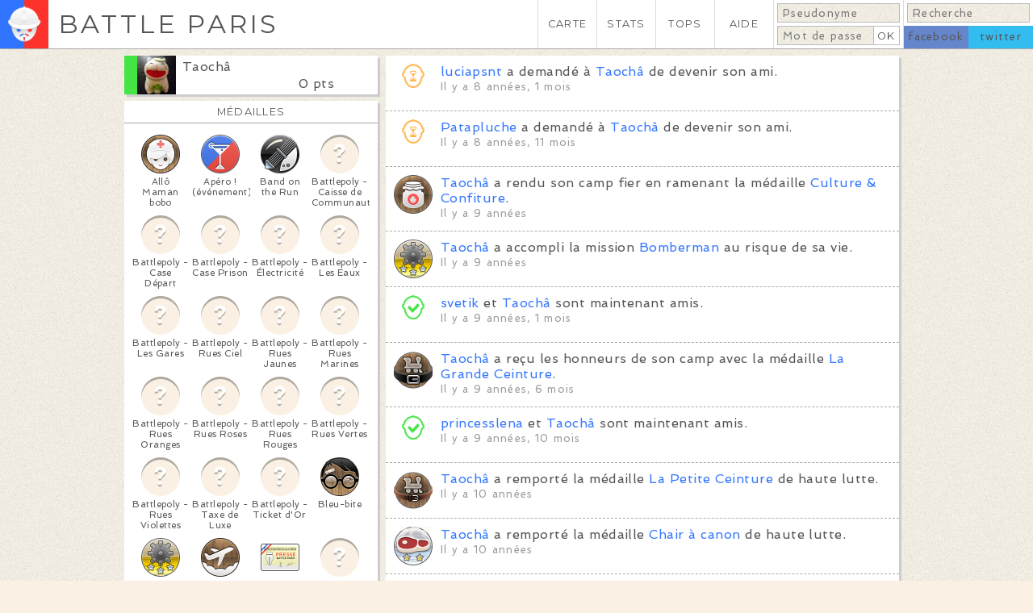

--- FILE ---
content_type: text/html; charset=utf-8
request_url: https://www.battleparis.com/users/Taoch%C3%A2/
body_size: 27318
content:
<!DOCTYPE HTML>

<html lang="fr">
	<head>

		<meta http-equiv="Content-Type" content="text/html; charset=utf-8" /><script type="text/javascript">(window.NREUM||(NREUM={})).init={ajax:{deny_list:["bam.nr-data.net"]},feature_flags:["soft_nav"]};(window.NREUM||(NREUM={})).loader_config={licenseKey:"c0af13e2b4",applicationID:"220595404",browserID:"224238249"};;/*! For license information please see nr-loader-rum-1.308.0.min.js.LICENSE.txt */
(()=>{var e,t,r={163:(e,t,r)=>{"use strict";r.d(t,{j:()=>E});var n=r(384),i=r(1741);var a=r(2555);r(860).K7.genericEvents;const s="experimental.resources",o="register",c=e=>{if(!e||"string"!=typeof e)return!1;try{document.createDocumentFragment().querySelector(e)}catch{return!1}return!0};var d=r(2614),u=r(944),l=r(8122);const f="[data-nr-mask]",g=e=>(0,l.a)(e,(()=>{const e={feature_flags:[],experimental:{allow_registered_children:!1,resources:!1},mask_selector:"*",block_selector:"[data-nr-block]",mask_input_options:{color:!1,date:!1,"datetime-local":!1,email:!1,month:!1,number:!1,range:!1,search:!1,tel:!1,text:!1,time:!1,url:!1,week:!1,textarea:!1,select:!1,password:!0}};return{ajax:{deny_list:void 0,block_internal:!0,enabled:!0,autoStart:!0},api:{get allow_registered_children(){return e.feature_flags.includes(o)||e.experimental.allow_registered_children},set allow_registered_children(t){e.experimental.allow_registered_children=t},duplicate_registered_data:!1},browser_consent_mode:{enabled:!1},distributed_tracing:{enabled:void 0,exclude_newrelic_header:void 0,cors_use_newrelic_header:void 0,cors_use_tracecontext_headers:void 0,allowed_origins:void 0},get feature_flags(){return e.feature_flags},set feature_flags(t){e.feature_flags=t},generic_events:{enabled:!0,autoStart:!0},harvest:{interval:30},jserrors:{enabled:!0,autoStart:!0},logging:{enabled:!0,autoStart:!0},metrics:{enabled:!0,autoStart:!0},obfuscate:void 0,page_action:{enabled:!0},page_view_event:{enabled:!0,autoStart:!0},page_view_timing:{enabled:!0,autoStart:!0},performance:{capture_marks:!1,capture_measures:!1,capture_detail:!0,resources:{get enabled(){return e.feature_flags.includes(s)||e.experimental.resources},set enabled(t){e.experimental.resources=t},asset_types:[],first_party_domains:[],ignore_newrelic:!0}},privacy:{cookies_enabled:!0},proxy:{assets:void 0,beacon:void 0},session:{expiresMs:d.wk,inactiveMs:d.BB},session_replay:{autoStart:!0,enabled:!1,preload:!1,sampling_rate:10,error_sampling_rate:100,collect_fonts:!1,inline_images:!1,fix_stylesheets:!0,mask_all_inputs:!0,get mask_text_selector(){return e.mask_selector},set mask_text_selector(t){c(t)?e.mask_selector="".concat(t,",").concat(f):""===t||null===t?e.mask_selector=f:(0,u.R)(5,t)},get block_class(){return"nr-block"},get ignore_class(){return"nr-ignore"},get mask_text_class(){return"nr-mask"},get block_selector(){return e.block_selector},set block_selector(t){c(t)?e.block_selector+=",".concat(t):""!==t&&(0,u.R)(6,t)},get mask_input_options(){return e.mask_input_options},set mask_input_options(t){t&&"object"==typeof t?e.mask_input_options={...t,password:!0}:(0,u.R)(7,t)}},session_trace:{enabled:!0,autoStart:!0},soft_navigations:{enabled:!0,autoStart:!0},spa:{enabled:!0,autoStart:!0},ssl:void 0,user_actions:{enabled:!0,elementAttributes:["id","className","tagName","type"]}}})());var p=r(6154),m=r(9324);let h=0;const v={buildEnv:m.F3,distMethod:m.Xs,version:m.xv,originTime:p.WN},b={consented:!1},y={appMetadata:{},get consented(){return this.session?.state?.consent||b.consented},set consented(e){b.consented=e},customTransaction:void 0,denyList:void 0,disabled:!1,harvester:void 0,isolatedBacklog:!1,isRecording:!1,loaderType:void 0,maxBytes:3e4,obfuscator:void 0,onerror:void 0,ptid:void 0,releaseIds:{},session:void 0,timeKeeper:void 0,registeredEntities:[],jsAttributesMetadata:{bytes:0},get harvestCount(){return++h}},_=e=>{const t=(0,l.a)(e,y),r=Object.keys(v).reduce((e,t)=>(e[t]={value:v[t],writable:!1,configurable:!0,enumerable:!0},e),{});return Object.defineProperties(t,r)};var w=r(5701);const x=e=>{const t=e.startsWith("http");e+="/",r.p=t?e:"https://"+e};var R=r(7836),k=r(3241);const A={accountID:void 0,trustKey:void 0,agentID:void 0,licenseKey:void 0,applicationID:void 0,xpid:void 0},S=e=>(0,l.a)(e,A),T=new Set;function E(e,t={},r,s){let{init:o,info:c,loader_config:d,runtime:u={},exposed:l=!0}=t;if(!c){const e=(0,n.pV)();o=e.init,c=e.info,d=e.loader_config}e.init=g(o||{}),e.loader_config=S(d||{}),c.jsAttributes??={},p.bv&&(c.jsAttributes.isWorker=!0),e.info=(0,a.D)(c);const f=e.init,m=[c.beacon,c.errorBeacon];T.has(e.agentIdentifier)||(f.proxy.assets&&(x(f.proxy.assets),m.push(f.proxy.assets)),f.proxy.beacon&&m.push(f.proxy.beacon),e.beacons=[...m],function(e){const t=(0,n.pV)();Object.getOwnPropertyNames(i.W.prototype).forEach(r=>{const n=i.W.prototype[r];if("function"!=typeof n||"constructor"===n)return;let a=t[r];e[r]&&!1!==e.exposed&&"micro-agent"!==e.runtime?.loaderType&&(t[r]=(...t)=>{const n=e[r](...t);return a?a(...t):n})})}(e),(0,n.US)("activatedFeatures",w.B)),u.denyList=[...f.ajax.deny_list||[],...f.ajax.block_internal?m:[]],u.ptid=e.agentIdentifier,u.loaderType=r,e.runtime=_(u),T.has(e.agentIdentifier)||(e.ee=R.ee.get(e.agentIdentifier),e.exposed=l,(0,k.W)({agentIdentifier:e.agentIdentifier,drained:!!w.B?.[e.agentIdentifier],type:"lifecycle",name:"initialize",feature:void 0,data:e.config})),T.add(e.agentIdentifier)}},384:(e,t,r)=>{"use strict";r.d(t,{NT:()=>s,US:()=>u,Zm:()=>o,bQ:()=>d,dV:()=>c,pV:()=>l});var n=r(6154),i=r(1863),a=r(1910);const s={beacon:"bam.nr-data.net",errorBeacon:"bam.nr-data.net"};function o(){return n.gm.NREUM||(n.gm.NREUM={}),void 0===n.gm.newrelic&&(n.gm.newrelic=n.gm.NREUM),n.gm.NREUM}function c(){let e=o();return e.o||(e.o={ST:n.gm.setTimeout,SI:n.gm.setImmediate||n.gm.setInterval,CT:n.gm.clearTimeout,XHR:n.gm.XMLHttpRequest,REQ:n.gm.Request,EV:n.gm.Event,PR:n.gm.Promise,MO:n.gm.MutationObserver,FETCH:n.gm.fetch,WS:n.gm.WebSocket},(0,a.i)(...Object.values(e.o))),e}function d(e,t){let r=o();r.initializedAgents??={},t.initializedAt={ms:(0,i.t)(),date:new Date},r.initializedAgents[e]=t}function u(e,t){o()[e]=t}function l(){return function(){let e=o();const t=e.info||{};e.info={beacon:s.beacon,errorBeacon:s.errorBeacon,...t}}(),function(){let e=o();const t=e.init||{};e.init={...t}}(),c(),function(){let e=o();const t=e.loader_config||{};e.loader_config={...t}}(),o()}},782:(e,t,r)=>{"use strict";r.d(t,{T:()=>n});const n=r(860).K7.pageViewTiming},860:(e,t,r)=>{"use strict";r.d(t,{$J:()=>u,K7:()=>c,P3:()=>d,XX:()=>i,Yy:()=>o,df:()=>a,qY:()=>n,v4:()=>s});const n="events",i="jserrors",a="browser/blobs",s="rum",o="browser/logs",c={ajax:"ajax",genericEvents:"generic_events",jserrors:i,logging:"logging",metrics:"metrics",pageAction:"page_action",pageViewEvent:"page_view_event",pageViewTiming:"page_view_timing",sessionReplay:"session_replay",sessionTrace:"session_trace",softNav:"soft_navigations",spa:"spa"},d={[c.pageViewEvent]:1,[c.pageViewTiming]:2,[c.metrics]:3,[c.jserrors]:4,[c.spa]:5,[c.ajax]:6,[c.sessionTrace]:7,[c.softNav]:8,[c.sessionReplay]:9,[c.logging]:10,[c.genericEvents]:11},u={[c.pageViewEvent]:s,[c.pageViewTiming]:n,[c.ajax]:n,[c.spa]:n,[c.softNav]:n,[c.metrics]:i,[c.jserrors]:i,[c.sessionTrace]:a,[c.sessionReplay]:a,[c.logging]:o,[c.genericEvents]:"ins"}},944:(e,t,r)=>{"use strict";r.d(t,{R:()=>i});var n=r(3241);function i(e,t){"function"==typeof console.debug&&(console.debug("New Relic Warning: https://github.com/newrelic/newrelic-browser-agent/blob/main/docs/warning-codes.md#".concat(e),t),(0,n.W)({agentIdentifier:null,drained:null,type:"data",name:"warn",feature:"warn",data:{code:e,secondary:t}}))}},1687:(e,t,r)=>{"use strict";r.d(t,{Ak:()=>d,Ze:()=>f,x3:()=>u});var n=r(3241),i=r(7836),a=r(3606),s=r(860),o=r(2646);const c={};function d(e,t){const r={staged:!1,priority:s.P3[t]||0};l(e),c[e].get(t)||c[e].set(t,r)}function u(e,t){e&&c[e]&&(c[e].get(t)&&c[e].delete(t),p(e,t,!1),c[e].size&&g(e))}function l(e){if(!e)throw new Error("agentIdentifier required");c[e]||(c[e]=new Map)}function f(e="",t="feature",r=!1){if(l(e),!e||!c[e].get(t)||r)return p(e,t);c[e].get(t).staged=!0,g(e)}function g(e){const t=Array.from(c[e]);t.every(([e,t])=>t.staged)&&(t.sort((e,t)=>e[1].priority-t[1].priority),t.forEach(([t])=>{c[e].delete(t),p(e,t)}))}function p(e,t,r=!0){const s=e?i.ee.get(e):i.ee,c=a.i.handlers;if(!s.aborted&&s.backlog&&c){if((0,n.W)({agentIdentifier:e,type:"lifecycle",name:"drain",feature:t}),r){const e=s.backlog[t],r=c[t];if(r){for(let t=0;e&&t<e.length;++t)m(e[t],r);Object.entries(r).forEach(([e,t])=>{Object.values(t||{}).forEach(t=>{t[0]?.on&&t[0]?.context()instanceof o.y&&t[0].on(e,t[1])})})}}s.isolatedBacklog||delete c[t],s.backlog[t]=null,s.emit("drain-"+t,[])}}function m(e,t){var r=e[1];Object.values(t[r]||{}).forEach(t=>{var r=e[0];if(t[0]===r){var n=t[1],i=e[3],a=e[2];n.apply(i,a)}})}},1738:(e,t,r)=>{"use strict";r.d(t,{U:()=>g,Y:()=>f});var n=r(3241),i=r(9908),a=r(1863),s=r(944),o=r(5701),c=r(3969),d=r(8362),u=r(860),l=r(4261);function f(e,t,r,a){const f=a||r;!f||f[e]&&f[e]!==d.d.prototype[e]||(f[e]=function(){(0,i.p)(c.xV,["API/"+e+"/called"],void 0,u.K7.metrics,r.ee),(0,n.W)({agentIdentifier:r.agentIdentifier,drained:!!o.B?.[r.agentIdentifier],type:"data",name:"api",feature:l.Pl+e,data:{}});try{return t.apply(this,arguments)}catch(e){(0,s.R)(23,e)}})}function g(e,t,r,n,s){const o=e.info;null===r?delete o.jsAttributes[t]:o.jsAttributes[t]=r,(s||null===r)&&(0,i.p)(l.Pl+n,[(0,a.t)(),t,r],void 0,"session",e.ee)}},1741:(e,t,r)=>{"use strict";r.d(t,{W:()=>a});var n=r(944),i=r(4261);class a{#e(e,...t){if(this[e]!==a.prototype[e])return this[e](...t);(0,n.R)(35,e)}addPageAction(e,t){return this.#e(i.hG,e,t)}register(e){return this.#e(i.eY,e)}recordCustomEvent(e,t){return this.#e(i.fF,e,t)}setPageViewName(e,t){return this.#e(i.Fw,e,t)}setCustomAttribute(e,t,r){return this.#e(i.cD,e,t,r)}noticeError(e,t){return this.#e(i.o5,e,t)}setUserId(e,t=!1){return this.#e(i.Dl,e,t)}setApplicationVersion(e){return this.#e(i.nb,e)}setErrorHandler(e){return this.#e(i.bt,e)}addRelease(e,t){return this.#e(i.k6,e,t)}log(e,t){return this.#e(i.$9,e,t)}start(){return this.#e(i.d3)}finished(e){return this.#e(i.BL,e)}recordReplay(){return this.#e(i.CH)}pauseReplay(){return this.#e(i.Tb)}addToTrace(e){return this.#e(i.U2,e)}setCurrentRouteName(e){return this.#e(i.PA,e)}interaction(e){return this.#e(i.dT,e)}wrapLogger(e,t,r){return this.#e(i.Wb,e,t,r)}measure(e,t){return this.#e(i.V1,e,t)}consent(e){return this.#e(i.Pv,e)}}},1863:(e,t,r)=>{"use strict";function n(){return Math.floor(performance.now())}r.d(t,{t:()=>n})},1910:(e,t,r)=>{"use strict";r.d(t,{i:()=>a});var n=r(944);const i=new Map;function a(...e){return e.every(e=>{if(i.has(e))return i.get(e);const t="function"==typeof e?e.toString():"",r=t.includes("[native code]"),a=t.includes("nrWrapper");return r||a||(0,n.R)(64,e?.name||t),i.set(e,r),r})}},2555:(e,t,r)=>{"use strict";r.d(t,{D:()=>o,f:()=>s});var n=r(384),i=r(8122);const a={beacon:n.NT.beacon,errorBeacon:n.NT.errorBeacon,licenseKey:void 0,applicationID:void 0,sa:void 0,queueTime:void 0,applicationTime:void 0,ttGuid:void 0,user:void 0,account:void 0,product:void 0,extra:void 0,jsAttributes:{},userAttributes:void 0,atts:void 0,transactionName:void 0,tNamePlain:void 0};function s(e){try{return!!e.licenseKey&&!!e.errorBeacon&&!!e.applicationID}catch(e){return!1}}const o=e=>(0,i.a)(e,a)},2614:(e,t,r)=>{"use strict";r.d(t,{BB:()=>s,H3:()=>n,g:()=>d,iL:()=>c,tS:()=>o,uh:()=>i,wk:()=>a});const n="NRBA",i="SESSION",a=144e5,s=18e5,o={STARTED:"session-started",PAUSE:"session-pause",RESET:"session-reset",RESUME:"session-resume",UPDATE:"session-update"},c={SAME_TAB:"same-tab",CROSS_TAB:"cross-tab"},d={OFF:0,FULL:1,ERROR:2}},2646:(e,t,r)=>{"use strict";r.d(t,{y:()=>n});class n{constructor(e){this.contextId=e}}},2843:(e,t,r)=>{"use strict";r.d(t,{G:()=>a,u:()=>i});var n=r(3878);function i(e,t=!1,r,i){(0,n.DD)("visibilitychange",function(){if(t)return void("hidden"===document.visibilityState&&e());e(document.visibilityState)},r,i)}function a(e,t,r){(0,n.sp)("pagehide",e,t,r)}},3241:(e,t,r)=>{"use strict";r.d(t,{W:()=>a});var n=r(6154);const i="newrelic";function a(e={}){try{n.gm.dispatchEvent(new CustomEvent(i,{detail:e}))}catch(e){}}},3606:(e,t,r)=>{"use strict";r.d(t,{i:()=>a});var n=r(9908);a.on=s;var i=a.handlers={};function a(e,t,r,a){s(a||n.d,i,e,t,r)}function s(e,t,r,i,a){a||(a="feature"),e||(e=n.d);var s=t[a]=t[a]||{};(s[r]=s[r]||[]).push([e,i])}},3878:(e,t,r)=>{"use strict";function n(e,t){return{capture:e,passive:!1,signal:t}}function i(e,t,r=!1,i){window.addEventListener(e,t,n(r,i))}function a(e,t,r=!1,i){document.addEventListener(e,t,n(r,i))}r.d(t,{DD:()=>a,jT:()=>n,sp:()=>i})},3969:(e,t,r)=>{"use strict";r.d(t,{TZ:()=>n,XG:()=>o,rs:()=>i,xV:()=>s,z_:()=>a});const n=r(860).K7.metrics,i="sm",a="cm",s="storeSupportabilityMetrics",o="storeEventMetrics"},4234:(e,t,r)=>{"use strict";r.d(t,{W:()=>a});var n=r(7836),i=r(1687);class a{constructor(e,t){this.agentIdentifier=e,this.ee=n.ee.get(e),this.featureName=t,this.blocked=!1}deregisterDrain(){(0,i.x3)(this.agentIdentifier,this.featureName)}}},4261:(e,t,r)=>{"use strict";r.d(t,{$9:()=>d,BL:()=>o,CH:()=>g,Dl:()=>_,Fw:()=>y,PA:()=>h,Pl:()=>n,Pv:()=>k,Tb:()=>l,U2:()=>a,V1:()=>R,Wb:()=>x,bt:()=>b,cD:()=>v,d3:()=>w,dT:()=>c,eY:()=>p,fF:()=>f,hG:()=>i,k6:()=>s,nb:()=>m,o5:()=>u});const n="api-",i="addPageAction",a="addToTrace",s="addRelease",o="finished",c="interaction",d="log",u="noticeError",l="pauseReplay",f="recordCustomEvent",g="recordReplay",p="register",m="setApplicationVersion",h="setCurrentRouteName",v="setCustomAttribute",b="setErrorHandler",y="setPageViewName",_="setUserId",w="start",x="wrapLogger",R="measure",k="consent"},5289:(e,t,r)=>{"use strict";r.d(t,{GG:()=>s,Qr:()=>c,sB:()=>o});var n=r(3878),i=r(6389);function a(){return"undefined"==typeof document||"complete"===document.readyState}function s(e,t){if(a())return e();const r=(0,i.J)(e),s=setInterval(()=>{a()&&(clearInterval(s),r())},500);(0,n.sp)("load",r,t)}function o(e){if(a())return e();(0,n.DD)("DOMContentLoaded",e)}function c(e){if(a())return e();(0,n.sp)("popstate",e)}},5607:(e,t,r)=>{"use strict";r.d(t,{W:()=>n});const n=(0,r(9566).bz)()},5701:(e,t,r)=>{"use strict";r.d(t,{B:()=>a,t:()=>s});var n=r(3241);const i=new Set,a={};function s(e,t){const r=t.agentIdentifier;a[r]??={},e&&"object"==typeof e&&(i.has(r)||(t.ee.emit("rumresp",[e]),a[r]=e,i.add(r),(0,n.W)({agentIdentifier:r,loaded:!0,drained:!0,type:"lifecycle",name:"load",feature:void 0,data:e})))}},6154:(e,t,r)=>{"use strict";r.d(t,{OF:()=>c,RI:()=>i,WN:()=>u,bv:()=>a,eN:()=>l,gm:()=>s,mw:()=>o,sb:()=>d});var n=r(1863);const i="undefined"!=typeof window&&!!window.document,a="undefined"!=typeof WorkerGlobalScope&&("undefined"!=typeof self&&self instanceof WorkerGlobalScope&&self.navigator instanceof WorkerNavigator||"undefined"!=typeof globalThis&&globalThis instanceof WorkerGlobalScope&&globalThis.navigator instanceof WorkerNavigator),s=i?window:"undefined"!=typeof WorkerGlobalScope&&("undefined"!=typeof self&&self instanceof WorkerGlobalScope&&self||"undefined"!=typeof globalThis&&globalThis instanceof WorkerGlobalScope&&globalThis),o=Boolean("hidden"===s?.document?.visibilityState),c=/iPad|iPhone|iPod/.test(s.navigator?.userAgent),d=c&&"undefined"==typeof SharedWorker,u=((()=>{const e=s.navigator?.userAgent?.match(/Firefox[/\s](\d+\.\d+)/);Array.isArray(e)&&e.length>=2&&e[1]})(),Date.now()-(0,n.t)()),l=()=>"undefined"!=typeof PerformanceNavigationTiming&&s?.performance?.getEntriesByType("navigation")?.[0]?.responseStart},6389:(e,t,r)=>{"use strict";function n(e,t=500,r={}){const n=r?.leading||!1;let i;return(...r)=>{n&&void 0===i&&(e.apply(this,r),i=setTimeout(()=>{i=clearTimeout(i)},t)),n||(clearTimeout(i),i=setTimeout(()=>{e.apply(this,r)},t))}}function i(e){let t=!1;return(...r)=>{t||(t=!0,e.apply(this,r))}}r.d(t,{J:()=>i,s:()=>n})},6630:(e,t,r)=>{"use strict";r.d(t,{T:()=>n});const n=r(860).K7.pageViewEvent},7699:(e,t,r)=>{"use strict";r.d(t,{It:()=>a,KC:()=>o,No:()=>i,qh:()=>s});var n=r(860);const i=16e3,a=1e6,s="SESSION_ERROR",o={[n.K7.logging]:!0,[n.K7.genericEvents]:!1,[n.K7.jserrors]:!1,[n.K7.ajax]:!1}},7836:(e,t,r)=>{"use strict";r.d(t,{P:()=>o,ee:()=>c});var n=r(384),i=r(8990),a=r(2646),s=r(5607);const o="nr@context:".concat(s.W),c=function e(t,r){var n={},s={},u={},l=!1;try{l=16===r.length&&d.initializedAgents?.[r]?.runtime.isolatedBacklog}catch(e){}var f={on:p,addEventListener:p,removeEventListener:function(e,t){var r=n[e];if(!r)return;for(var i=0;i<r.length;i++)r[i]===t&&r.splice(i,1)},emit:function(e,r,n,i,a){!1!==a&&(a=!0);if(c.aborted&&!i)return;t&&a&&t.emit(e,r,n);var o=g(n);m(e).forEach(e=>{e.apply(o,r)});var d=v()[s[e]];d&&d.push([f,e,r,o]);return o},get:h,listeners:m,context:g,buffer:function(e,t){const r=v();if(t=t||"feature",f.aborted)return;Object.entries(e||{}).forEach(([e,n])=>{s[n]=t,t in r||(r[t]=[])})},abort:function(){f._aborted=!0,Object.keys(f.backlog).forEach(e=>{delete f.backlog[e]})},isBuffering:function(e){return!!v()[s[e]]},debugId:r,backlog:l?{}:t&&"object"==typeof t.backlog?t.backlog:{},isolatedBacklog:l};return Object.defineProperty(f,"aborted",{get:()=>{let e=f._aborted||!1;return e||(t&&(e=t.aborted),e)}}),f;function g(e){return e&&e instanceof a.y?e:e?(0,i.I)(e,o,()=>new a.y(o)):new a.y(o)}function p(e,t){n[e]=m(e).concat(t)}function m(e){return n[e]||[]}function h(t){return u[t]=u[t]||e(f,t)}function v(){return f.backlog}}(void 0,"globalEE"),d=(0,n.Zm)();d.ee||(d.ee=c)},8122:(e,t,r)=>{"use strict";r.d(t,{a:()=>i});var n=r(944);function i(e,t){try{if(!e||"object"!=typeof e)return(0,n.R)(3);if(!t||"object"!=typeof t)return(0,n.R)(4);const r=Object.create(Object.getPrototypeOf(t),Object.getOwnPropertyDescriptors(t)),a=0===Object.keys(r).length?e:r;for(let s in a)if(void 0!==e[s])try{if(null===e[s]){r[s]=null;continue}Array.isArray(e[s])&&Array.isArray(t[s])?r[s]=Array.from(new Set([...e[s],...t[s]])):"object"==typeof e[s]&&"object"==typeof t[s]?r[s]=i(e[s],t[s]):r[s]=e[s]}catch(e){r[s]||(0,n.R)(1,e)}return r}catch(e){(0,n.R)(2,e)}}},8362:(e,t,r)=>{"use strict";r.d(t,{d:()=>a});var n=r(9566),i=r(1741);class a extends i.W{agentIdentifier=(0,n.LA)(16)}},8374:(e,t,r)=>{r.nc=(()=>{try{return document?.currentScript?.nonce}catch(e){}return""})()},8990:(e,t,r)=>{"use strict";r.d(t,{I:()=>i});var n=Object.prototype.hasOwnProperty;function i(e,t,r){if(n.call(e,t))return e[t];var i=r();if(Object.defineProperty&&Object.keys)try{return Object.defineProperty(e,t,{value:i,writable:!0,enumerable:!1}),i}catch(e){}return e[t]=i,i}},9324:(e,t,r)=>{"use strict";r.d(t,{F3:()=>i,Xs:()=>a,xv:()=>n});const n="1.308.0",i="PROD",a="CDN"},9566:(e,t,r)=>{"use strict";r.d(t,{LA:()=>o,bz:()=>s});var n=r(6154);const i="xxxxxxxx-xxxx-4xxx-yxxx-xxxxxxxxxxxx";function a(e,t){return e?15&e[t]:16*Math.random()|0}function s(){const e=n.gm?.crypto||n.gm?.msCrypto;let t,r=0;return e&&e.getRandomValues&&(t=e.getRandomValues(new Uint8Array(30))),i.split("").map(e=>"x"===e?a(t,r++).toString(16):"y"===e?(3&a()|8).toString(16):e).join("")}function o(e){const t=n.gm?.crypto||n.gm?.msCrypto;let r,i=0;t&&t.getRandomValues&&(r=t.getRandomValues(new Uint8Array(e)));const s=[];for(var o=0;o<e;o++)s.push(a(r,i++).toString(16));return s.join("")}},9908:(e,t,r)=>{"use strict";r.d(t,{d:()=>n,p:()=>i});var n=r(7836).ee.get("handle");function i(e,t,r,i,a){a?(a.buffer([e],i),a.emit(e,t,r)):(n.buffer([e],i),n.emit(e,t,r))}}},n={};function i(e){var t=n[e];if(void 0!==t)return t.exports;var a=n[e]={exports:{}};return r[e](a,a.exports,i),a.exports}i.m=r,i.d=(e,t)=>{for(var r in t)i.o(t,r)&&!i.o(e,r)&&Object.defineProperty(e,r,{enumerable:!0,get:t[r]})},i.f={},i.e=e=>Promise.all(Object.keys(i.f).reduce((t,r)=>(i.f[r](e,t),t),[])),i.u=e=>"nr-rum-1.308.0.min.js",i.o=(e,t)=>Object.prototype.hasOwnProperty.call(e,t),e={},t="NRBA-1.308.0.PROD:",i.l=(r,n,a,s)=>{if(e[r])e[r].push(n);else{var o,c;if(void 0!==a)for(var d=document.getElementsByTagName("script"),u=0;u<d.length;u++){var l=d[u];if(l.getAttribute("src")==r||l.getAttribute("data-webpack")==t+a){o=l;break}}if(!o){c=!0;var f={296:"sha512-+MIMDsOcckGXa1EdWHqFNv7P+JUkd5kQwCBr3KE6uCvnsBNUrdSt4a/3/L4j4TxtnaMNjHpza2/erNQbpacJQA=="};(o=document.createElement("script")).charset="utf-8",i.nc&&o.setAttribute("nonce",i.nc),o.setAttribute("data-webpack",t+a),o.src=r,0!==o.src.indexOf(window.location.origin+"/")&&(o.crossOrigin="anonymous"),f[s]&&(o.integrity=f[s])}e[r]=[n];var g=(t,n)=>{o.onerror=o.onload=null,clearTimeout(p);var i=e[r];if(delete e[r],o.parentNode&&o.parentNode.removeChild(o),i&&i.forEach(e=>e(n)),t)return t(n)},p=setTimeout(g.bind(null,void 0,{type:"timeout",target:o}),12e4);o.onerror=g.bind(null,o.onerror),o.onload=g.bind(null,o.onload),c&&document.head.appendChild(o)}},i.r=e=>{"undefined"!=typeof Symbol&&Symbol.toStringTag&&Object.defineProperty(e,Symbol.toStringTag,{value:"Module"}),Object.defineProperty(e,"__esModule",{value:!0})},i.p="https://js-agent.newrelic.com/",(()=>{var e={374:0,840:0};i.f.j=(t,r)=>{var n=i.o(e,t)?e[t]:void 0;if(0!==n)if(n)r.push(n[2]);else{var a=new Promise((r,i)=>n=e[t]=[r,i]);r.push(n[2]=a);var s=i.p+i.u(t),o=new Error;i.l(s,r=>{if(i.o(e,t)&&(0!==(n=e[t])&&(e[t]=void 0),n)){var a=r&&("load"===r.type?"missing":r.type),s=r&&r.target&&r.target.src;o.message="Loading chunk "+t+" failed: ("+a+": "+s+")",o.name="ChunkLoadError",o.type=a,o.request=s,n[1](o)}},"chunk-"+t,t)}};var t=(t,r)=>{var n,a,[s,o,c]=r,d=0;if(s.some(t=>0!==e[t])){for(n in o)i.o(o,n)&&(i.m[n]=o[n]);if(c)c(i)}for(t&&t(r);d<s.length;d++)a=s[d],i.o(e,a)&&e[a]&&e[a][0](),e[a]=0},r=self["webpackChunk:NRBA-1.308.0.PROD"]=self["webpackChunk:NRBA-1.308.0.PROD"]||[];r.forEach(t.bind(null,0)),r.push=t.bind(null,r.push.bind(r))})(),(()=>{"use strict";i(8374);var e=i(8362),t=i(860);const r=Object.values(t.K7);var n=i(163);var a=i(9908),s=i(1863),o=i(4261),c=i(1738);var d=i(1687),u=i(4234),l=i(5289),f=i(6154),g=i(944),p=i(384);const m=e=>f.RI&&!0===e?.privacy.cookies_enabled;function h(e){return!!(0,p.dV)().o.MO&&m(e)&&!0===e?.session_trace.enabled}var v=i(6389),b=i(7699);class y extends u.W{constructor(e,t){super(e.agentIdentifier,t),this.agentRef=e,this.abortHandler=void 0,this.featAggregate=void 0,this.loadedSuccessfully=void 0,this.onAggregateImported=new Promise(e=>{this.loadedSuccessfully=e}),this.deferred=Promise.resolve(),!1===e.init[this.featureName].autoStart?this.deferred=new Promise((t,r)=>{this.ee.on("manual-start-all",(0,v.J)(()=>{(0,d.Ak)(e.agentIdentifier,this.featureName),t()}))}):(0,d.Ak)(e.agentIdentifier,t)}importAggregator(e,t,r={}){if(this.featAggregate)return;const n=async()=>{let n;await this.deferred;try{if(m(e.init)){const{setupAgentSession:t}=await i.e(296).then(i.bind(i,3305));n=t(e)}}catch(e){(0,g.R)(20,e),this.ee.emit("internal-error",[e]),(0,a.p)(b.qh,[e],void 0,this.featureName,this.ee)}try{if(!this.#t(this.featureName,n,e.init))return(0,d.Ze)(this.agentIdentifier,this.featureName),void this.loadedSuccessfully(!1);const{Aggregate:i}=await t();this.featAggregate=new i(e,r),e.runtime.harvester.initializedAggregates.push(this.featAggregate),this.loadedSuccessfully(!0)}catch(e){(0,g.R)(34,e),this.abortHandler?.(),(0,d.Ze)(this.agentIdentifier,this.featureName,!0),this.loadedSuccessfully(!1),this.ee&&this.ee.abort()}};f.RI?(0,l.GG)(()=>n(),!0):n()}#t(e,r,n){if(this.blocked)return!1;switch(e){case t.K7.sessionReplay:return h(n)&&!!r;case t.K7.sessionTrace:return!!r;default:return!0}}}var _=i(6630),w=i(2614),x=i(3241);class R extends y{static featureName=_.T;constructor(e){var t;super(e,_.T),this.setupInspectionEvents(e.agentIdentifier),t=e,(0,c.Y)(o.Fw,function(e,r){"string"==typeof e&&("/"!==e.charAt(0)&&(e="/"+e),t.runtime.customTransaction=(r||"http://custom.transaction")+e,(0,a.p)(o.Pl+o.Fw,[(0,s.t)()],void 0,void 0,t.ee))},t),this.importAggregator(e,()=>i.e(296).then(i.bind(i,3943)))}setupInspectionEvents(e){const t=(t,r)=>{t&&(0,x.W)({agentIdentifier:e,timeStamp:t.timeStamp,loaded:"complete"===t.target.readyState,type:"window",name:r,data:t.target.location+""})};(0,l.sB)(e=>{t(e,"DOMContentLoaded")}),(0,l.GG)(e=>{t(e,"load")}),(0,l.Qr)(e=>{t(e,"navigate")}),this.ee.on(w.tS.UPDATE,(t,r)=>{(0,x.W)({agentIdentifier:e,type:"lifecycle",name:"session",data:r})})}}class k extends e.d{constructor(e){var t;(super(),f.gm)?(this.features={},(0,p.bQ)(this.agentIdentifier,this),this.desiredFeatures=new Set(e.features||[]),this.desiredFeatures.add(R),(0,n.j)(this,e,e.loaderType||"agent"),t=this,(0,c.Y)(o.cD,function(e,r,n=!1){if("string"==typeof e){if(["string","number","boolean"].includes(typeof r)||null===r)return(0,c.U)(t,e,r,o.cD,n);(0,g.R)(40,typeof r)}else(0,g.R)(39,typeof e)},t),function(e){(0,c.Y)(o.Dl,function(t,r=!1){if("string"!=typeof t&&null!==t)return void(0,g.R)(41,typeof t);const n=e.info.jsAttributes["enduser.id"];r&&null!=n&&n!==t?(0,a.p)(o.Pl+"setUserIdAndResetSession",[t],void 0,"session",e.ee):(0,c.U)(e,"enduser.id",t,o.Dl,!0)},e)}(this),function(e){(0,c.Y)(o.nb,function(t){if("string"==typeof t||null===t)return(0,c.U)(e,"application.version",t,o.nb,!1);(0,g.R)(42,typeof t)},e)}(this),function(e){(0,c.Y)(o.d3,function(){e.ee.emit("manual-start-all")},e)}(this),function(e){(0,c.Y)(o.Pv,function(t=!0){if("boolean"==typeof t){if((0,a.p)(o.Pl+o.Pv,[t],void 0,"session",e.ee),e.runtime.consented=t,t){const t=e.features.page_view_event;t.onAggregateImported.then(e=>{const r=t.featAggregate;e&&!r.sentRum&&r.sendRum()})}}else(0,g.R)(65,typeof t)},e)}(this),this.run()):(0,g.R)(21)}get config(){return{info:this.info,init:this.init,loader_config:this.loader_config,runtime:this.runtime}}get api(){return this}run(){try{const e=function(e){const t={};return r.forEach(r=>{t[r]=!!e[r]?.enabled}),t}(this.init),n=[...this.desiredFeatures];n.sort((e,r)=>t.P3[e.featureName]-t.P3[r.featureName]),n.forEach(r=>{if(!e[r.featureName]&&r.featureName!==t.K7.pageViewEvent)return;if(r.featureName===t.K7.spa)return void(0,g.R)(67);const n=function(e){switch(e){case t.K7.ajax:return[t.K7.jserrors];case t.K7.sessionTrace:return[t.K7.ajax,t.K7.pageViewEvent];case t.K7.sessionReplay:return[t.K7.sessionTrace];case t.K7.pageViewTiming:return[t.K7.pageViewEvent];default:return[]}}(r.featureName).filter(e=>!(e in this.features));n.length>0&&(0,g.R)(36,{targetFeature:r.featureName,missingDependencies:n}),this.features[r.featureName]=new r(this)})}catch(e){(0,g.R)(22,e);for(const e in this.features)this.features[e].abortHandler?.();const t=(0,p.Zm)();delete t.initializedAgents[this.agentIdentifier]?.features,delete this.sharedAggregator;return t.ee.get(this.agentIdentifier).abort(),!1}}}var A=i(2843),S=i(782);class T extends y{static featureName=S.T;constructor(e){super(e,S.T),f.RI&&((0,A.u)(()=>(0,a.p)("docHidden",[(0,s.t)()],void 0,S.T,this.ee),!0),(0,A.G)(()=>(0,a.p)("winPagehide",[(0,s.t)()],void 0,S.T,this.ee)),this.importAggregator(e,()=>i.e(296).then(i.bind(i,2117))))}}var E=i(3969);class I extends y{static featureName=E.TZ;constructor(e){super(e,E.TZ),f.RI&&document.addEventListener("securitypolicyviolation",e=>{(0,a.p)(E.xV,["Generic/CSPViolation/Detected"],void 0,this.featureName,this.ee)}),this.importAggregator(e,()=>i.e(296).then(i.bind(i,9623)))}}new k({features:[R,T,I],loaderType:"lite"})})()})();</script><script type="text/javascript">window.NREUM||(NREUM={});NREUM.info={"beacon":"bam.nr-data.net","errorBeacon":"bam.nr-data.net","licenseKey":"c0af13e2b4","applicationID":"220595404","transactionName":"MQEHZkZZXRUCUxEMXghLI0daW0cPDF5KAlALAUtEXV1EFVlFFgBDORIMV0M=","queueTime":0,"applicationTime":481,"agent":""}</script>
		<meta name="keywords" content="battle, Paris, jeu, geolocalisation, geoloc, urban, gaming, localisation, social, iphone, android, application, capture, quartier, camp, checker, médaille, France, Pixcook" />
		<meta name="description" content="Participez à la bataille de Paris en représentant votre quartier !" />
		<meta name="robots" content="index" />
		<meta name="revisit-after" content="7 days" />
		<meta name="author" content="contact@pixcook.com" />
		<meta name="expires" content="never" />
		<meta name="google-site-verification" content="k4xvFnHtH-cHy2U0rfinuGCgXf7slh294KFRYynttxI" />
		<meta name="viewport" content="width=device-width, initial-scale=1.0">

		
		<title>BattleParis - Taochâ</title>
		<link rel="stylesheet" href="/static/css/base.css" />
		<link rel="shortcut icon" href="/static/img/favicon.ico" />
		<link href='//fonts.googleapis.com/css?family=Montserrat|Spinnaker' rel='stylesheet' >
		<link rel="search" type="application/opensearchdescription+xml" title="BattleParis" href="/opensearch/">
		
	<link rel="stylesheet" href="/static/css/jquery.qtip.css" />

		<script src="//ajax.googleapis.com/ajax/libs/jquery/1.7.2/jquery.min.js"></script>
		<script src="/static/js/modernizr.js"></script>
		<script src="/static/js/base.js"></script>
		
	<script src="/static/js/jquery.qtip.min.js"></script>
	<script src="/static/js/users.js"></script>

	
	<script type="application/ld+json">
		{
			"@context": "https://schema.org",
			"@type": "Person",
			"name": "Taochâ",
			"image": "https://battle.paris/media/pictures/bddcda5d65fcfdec9de3838794a77265/profile_2.png",
			"memberOf": {
				"@type": "Organization",
				"name": "Belleville"
			}
		}
	</script>
	

	</head>

	<body>

		<div class="centered header">
			<div class="headerLeft">
				<div class="headerIco">
					<a href="https://itunes.apple.com/fr/app/battleparis/id568758251">
						<img src="/static/img/icon.png" alt="BattleParis">
					</a>
				</div>
				<div class="headerTitle t2">
					<a href="/">BATTLE PARIS</a>
				</div>
			</div>
			<div class="headerRight">
				<div class="btn t3 regular">
					<a href="/mapa/">CARTE</a>
				</div>
				<div class="btn t3 regular">
					<a href="http://superdaikon.com/battleparis/allteam/db/lutece/">STATS</a>
				</div>
				<div class="btn t3 regular">
					
						<a href="/rankings/all/season/">TOPS</a>
					
				</div>
				<div class="btn t3 regular">
					<a href="/rules/">AIDE</a>
				</div>
				
					<div id="login" class="box inputBox">
						<form action="/login/?next=/users/Taochâ/" method="post">
							<input type="hidden" name="csrfmiddlewaretoken" value="XT2jxZLNVjsiBpJu8JFAunUicUGO8xCOasp4DHKSmtrmFNH1JHQVmzR1Sam3bW5S">
							<input class="t4" type="text" name="username" placeholder="Pseudonyme">
							<input class="t4" type="password" name="password" placeholder="Mot de passe">
							<input class="btn ok t3" type="submit" value="OK">
						</form>
					</div>
				
				<div class="box inputBox">
					<form action="/search/" method="post">
						<input type="hidden" name="csrfmiddlewaretoken" value="XT2jxZLNVjsiBpJu8JFAunUicUGO8xCOasp4DHKSmtrmFNH1JHQVmzR1Sam3bW5S">
						<input class="t4" type="text" name="search" placeholder="Recherche">
					</form>
					<div class="btn t4 facebook">
						<a href="https://www.facebook.com/BattleParis">facebook</a>
					</div>
					<div class="btn t4 twitter">
						<a href="https://twitter.com/BattleParis">twitter</a>
					</div>
				</div>
				</div>
			</div>


<!--
		<div class="quotation">
				
					DÉFENDEZ VOTRE QUARTIER PARISIEN &Agrave; PARTIR DU 29 OCTOBRE SUR L'APPSTORE !
				
			</div>
		</div>
-->

		<div class="centered">
			

<div class="up">

<div class="centered content">

<div class="left">

			<div class="profil box">
				<div class="camp" style="background-color: #45e545">
					<div class="profil_icon">
						
							<img src="/media/pictures/bddcda5d65fcfdec9de3838794a77265/profile_2.png" alt="Image de profile de Taochâ">
						
					</div>
				</div>
				<div class="profil_infos">
					<div class="username"><a href="/users/Taoch%C3%A2/">Taochâ</a></div>
					<div class="health">
						
						
					</div>
					<div class="score">0 pts</div>
				</div>

		
			<div class="friendship">
		
			
		</div>
	</div>

	<div class="box">
		<div class="mini_title t3">MÉDAILLES</div>
		<div class="rewards_list">
			
				<div class="reward" title="Alors comme ça on a mal quelque part ? « J&#x27;marche tout seul le long d&#x27;la ligne de ch&#x27;min d&#x27;fer, dans ma tête y a pas d&#x27;affaire. »"><a href=" /medal/All%C3%B4%20Maman%20bobo/1/ ">
					<div class="reward_picture"><img src="/static/Rewards/allobobo01.png" alt="Allô Maman bobo" /></div>
					<div class="reward_name t5">Allô Maman bobo</div>
				</a></div>
			
				<div class="reward" title="Tu étais à l&#x27;apéro mensuel de BattleParis. Et à la santé du Colonel, tout particulièrement !"><a href=" /medal/Ap%C3%A9ro%C2%A0!%20(%C3%A9v%C3%A9nement)/1/ ">
					<div class="reward_picture"><img src="/static/Rewards/apero.png" alt="Apéro ! (événement)" /></div>
					<div class="reward_name t5">Apéro ! (événement)</div>
				</a></div>
			
				<div class="reward" title="Obtenue en checkant 10 salles de concert différentes. Un vrai mélomane !"><a href=" /medal/Band%20on%20the%20Run/3/ ">
					<div class="reward_picture"><img src="/static/Rewards/concert03.png" alt="Band on the Run" /></div>
					<div class="reward_name t5">Band on the Run</div>
				</a></div>
			
				<div class="reward" title="Visitez les principales caisses de communauté parisiennes : celle d&#x27;Allocation Familiale à Grenelle, et celle d&#x27;Assurance Maladie à Flandre."><a href=" /medal/Battlepoly%C2%A0-%20Caisse%20de%20Communaut%C3%A9/ ">
					<div class="reward_picture"><img src="/static/img/ordre.png" alt="Battlepoly - Caisse de Communauté" /></div>
					<div class="reward_name t5">Battlepoly - Caisse de Communauté</div>
				</a></div>
			
				<div class="reward" title="Bravo, vous avez trouvé la case départ de Battlepoly ! Recevez 20&#x27;000 F chaque fois que vous pass... nan on déconne."><a href=" /medal/Battlepoly%C2%A0-%20Case%20D%C3%A9part/ ">
					<div class="reward_picture"><img src="/static/img/ordre.png" alt="Battlepoly - Case Départ" /></div>
					<div class="reward_name t5">Battlepoly - Case Départ</div>
				</a></div>
			
				<div class="reward" title="Allez en prison. Rendez-vous directement à la case Prison de la Santé, ne franchissez pas la case &quot;Départ&quot;. Ne touchez pas 20.000 F."><a href=" /medal/Battlepoly%C2%A0-%20Case%20Prison/ ">
					<div class="reward_picture"><img src="/static/img/ordre.png" alt="Battlepoly - Case Prison" /></div>
					<div class="reward_name t5">Battlepoly - Case Prison</div>
				</a></div>
			
				<div class="reward" title="Visitez le siège de la Compagnie de distribution d&#x27;Électicité de France au Roule, et sa tour à la Défense."><a href=" /medal/Battlepoly%C2%A0-%20%C3%89lectricit%C3%A9/ ">
					<div class="reward_picture"><img src="/static/img/ordre.png" alt="Battlepoly - Électricité" /></div>
					<div class="reward_name t5">Battlepoly - Électricité</div>
				</a></div>
			
				<div class="reward" title="Visitez les 5 grands réservoirs fournissant Paris en eau potable. Cherchez les pelouses !"><a href=" /medal/Battlepoly%C2%A0-%20Les%20Eaux/ ">
					<div class="reward_picture"><img src="/static/img/ordre.png" alt="Battlepoly - Les Eaux" /></div>
					<div class="reward_name t5">Battlepoly - Les Eaux</div>
				</a></div>
			
				<div class="reward" title="Devient le roi du rail en checkant les 4 grandes gares de Paris ! Soit les gares SNCF du Nord, de Saint-Lazare, de Lyon et Montparnasse."><a href=" /medal/Battlepoly%C2%A0-%20Les%20Gares/ ">
					<div class="reward_picture"><img src="/static/img/ordre.png" alt="Battlepoly - Les Gares" /></div>
					<div class="reward_name t5">Battlepoly - Les Gares</div>
				</a></div>
			
				<div class="reward" title="Visitez les premiers numéros des rues de Vaugirard, de Courcelles et de l&#x27;Avenue de la République."><a href=" /medal/Battlepoly%C2%A0-%20Rues%20Ciel/ ">
					<div class="reward_picture"><img src="/static/img/ordre.png" alt="Battlepoly - Rues Ciel" /></div>
					<div class="reward_name t5">Battlepoly - Rues Ciel</div>
				</a></div>
			
				<div class="reward" title="Visitez les premiers numéros du Faubourg Saint-Honoré, de la Place de la Bourse et de la rue Lafayette."><a href=" /medal/Battlepoly%C2%A0-%20Rues%20Jaunes/ ">
					<div class="reward_picture"><img src="/static/img/ordre.png" alt="Battlepoly - Rues Jaunes" /></div>
					<div class="reward_name t5">Battlepoly - Rues Jaunes</div>
				</a></div>
			
				<div class="reward" title="Visitez les premiers numéros de l&#x27;Avenue des Champs-Élysées et de la rue de la Paix."><a href=" /medal/Battlepoly%C2%A0-%20Rues%20Marines/ ">
					<div class="reward_picture"><img src="/static/img/ordre.png" alt="Battlepoly - Rues Marines" /></div>
					<div class="reward_name t5">Battlepoly - Rues Marines</div>
				</a></div>
			
				<div class="reward" title="Visitez les premiers numéros de l&#x27;Avenue Mozart, du Boulevard Saint-Michel et de la Place Pigalle."><a href=" /medal/Battlepoly%C2%A0-%20Rues%20Oranges/ ">
					<div class="reward_picture"><img src="/static/img/ordre.png" alt="Battlepoly - Rues Oranges" /></div>
					<div class="reward_name t5">Battlepoly - Rues Oranges</div>
				</a></div>
			
				<div class="reward" title="Visitez les premiers numéros du Boulevard de Belleville et de la rue Lecourbe."><a href=" /medal/Battlepoly%C2%A0-%20Rues%20Roses/ ">
					<div class="reward_picture"><img src="/static/img/ordre.png" alt="Battlepoly - Rues Roses" /></div>
					<div class="reward_name t5">Battlepoly - Rues Roses</div>
				</a></div>
			
				<div class="reward" title="Visitez les premiers numéros de l&#x27;Avenue Matignon, du Boulevard Malesherbes et de l&#x27;Avenue Henri-Martin."><a href=" /medal/Battlepoly%C2%A0-%20Rues%20Rouges/ ">
					<div class="reward_picture"><img src="/static/img/ordre.png" alt="Battlepoly - Rues Rouges" /></div>
					<div class="reward_name t5">Battlepoly - Rues Rouges</div>
				</a></div>
			
				<div class="reward" title="Visitez les premiers numéros des Avenues de Breteuil, Foch et du Boulevard des Capucines."><a href=" /medal/Battlepoly%C2%A0-%20Rues%20Vertes/ ">
					<div class="reward_picture"><img src="/static/img/ordre.png" alt="Battlepoly - Rues Vertes" /></div>
					<div class="reward_name t5">Battlepoly - Rues Vertes</div>
				</a></div>
			
				<div class="reward" title="Visitez les premiers numéros du Boulevard de la Villette, de l&#x27;Avenue de Neuilly et de la rue de Paradis."><a href=" /medal/Battlepoly%C2%A0-%20Rues%20Violettes/ ">
					<div class="reward_picture"><img src="/static/img/ordre.png" alt="Battlepoly - Rues Violettes" /></div>
					<div class="reward_name t5">Battlepoly - Rues Violettes</div>
				</a></div>
			
				<div class="reward" title="Visitez le cœur vibrant du luxe parisien, la place Vendôme et ses bijoutiers."><a href=" /medal/Battlepoly%C2%A0-%20Taxe%20de%20Luxe/ ">
					<div class="reward_picture"><img src="/static/img/ordre.png" alt="Battlepoly - Taxe de Luxe" /></div>
					<div class="reward_name t5">Battlepoly - Taxe de Luxe</div>
				</a></div>
			
				<div class="reward" title="Alors comme ça tu as récupéré toutes les cartes du Battlepoly ? Tu as bien le droit à la carte ultime pour ta peine !"><a href=" /medal/Battlepoly%C2%A0-%20Ticket%20d&#x27;Or/ ">
					<div class="reward_picture"><img src="/static/img/ordre.png" alt="Battlepoly - Ticket d&#x27;Or" /></div>
					<div class="reward_name t5">Battlepoly - Ticket d&#x27;Or</div>
				</a></div>
			
				<div class="reward" title="Ton premier checkin, comme c&#x27;est mignon !"><a href=" /medal/Bleu-bite/1/ ">
					<div class="reward_picture"><img src="/static/Rewards/noob.png" alt="Bleu-bite" /></div>
					<div class="reward_name t5">Bleu-bite</div>
				</a></div>
			
				<div class="reward" title="Tu as compris le truc, 50 victimes sont tombées dans tes pièges. Redoutable."><a href=" /medal/Bomberman/3/ ">
					<div class="reward_picture"><img src="/static/Rewards/mine03.png" alt="Bomberman" /></div>
					<div class="reward_name t5">Bomberman</div>
				</a></div>
			
				<div class="reward" title="On prend l’&#x27;avion pour la première fois ? J’espère que tu n’as pas le mal de l’air !"><a href=" /medal/Bon%20Voyage%C2%A0!/1/ ">
					<div class="reward_picture"><img src="/static/Rewards/plane01.png" alt="Bon Voyage !" /></div>
					<div class="reward_name t5">Bon Voyage !</div>
				</a></div>
			
				<div class="reward" title="Pour mériter sa Carte de Presse, il faut passer dans au moins 4 rédactions différentes. Au boulot !"><a href=" /medal/Carte%20de%20Presse/1/ ">
					<div class="reward_picture"><img src="/static/Rewards/news_presse.png" alt="Carte de Presse" /></div>
					<div class="reward_name t5">Carte de Presse</div>
				</a></div>
			
				<div class="reward" title="Pour mériter sa Carte de Radiotélé, il faut passer dans au moins 4 studios différents. Au boulot !"><a href=" /medal/Carte%20de%20Radiot%C3%A9l%C3%A9/ ">
					<div class="reward_picture"><img src="/static/img/ordre.png" alt="Carte de Radiotélé" /></div>
					<div class="reward_name t5">Carte de Radiotélé</div>
				</a></div>
			
				<div class="reward" title="Sauter 25 fois sur une mine, c&#x27;est pas drôle mais c&#x27;est le jeu ma pauv&#x27; Lucette."><a href=" /medal/Chair%20%C3%A0%20canon/2/ ">
					<div class="reward_picture"><img src="/static/Rewards/victim02.png" alt="Chair à canon" /></div>
					<div class="reward_name t5">Chair à canon</div>
				</a></div>
			
				<div class="reward" title="25 quartiers sont tombés dans ton escarcelle, bon boulot."><a href=" /medal/Conqu%C3%A9rant/2/ ">
					<div class="reward_picture"><img src="/static/Rewards/victory02.png" alt="Conquérant" /></div>
					<div class="reward_name t5">Conquérant</div>
				</a></div>
			
				<div class="reward" title="Confiture de fraise : Ton premier musée, une noisette de confiture sur l&#x27;étendue de ta tartine. Simple mise en bouche ?"><a href=" /medal/Culture%20&amp;%20Confiture/1/ ">
					<div class="reward_picture"><img src="/static/Rewards/musee01.png" alt="Culture &amp; Confiture" /></div>
					<div class="reward_name t5">Culture &amp; Confiture</div>
				</a></div>
			
				<div class="reward" title="Bravo, tu viens de visiter 5 lieux de l’&#x27;Exposition Universelle de 1878 ! 3e du genre, sa monumentale galerie des machines a essaimé dans Paris et sa banlieue."><a href=" /medal/Exposition%20Paris%201878/ ">
					<div class="reward_picture"><img src="/static/img/ordre.png" alt="Exposition Paris 1878" /></div>
					<div class="reward_name t5">Exposition Paris 1878</div>
				</a></div>
			
				<div class="reward" title="Bravo, tu viens de visiter 10 lieux de l&#x27;Exposition Universelle de 1900 ! 5e du genre, elle reste la manifestation emblématique de la « Belle Époque », et a livrée à Paris quelques-uns de ses plus beaux monuments."><a href=" /medal/Exposition%20Paris%201900/ ">
					<div class="reward_picture"><img src="/static/img/ordre.png" alt="Exposition Paris 1900" /></div>
					<div class="reward_name t5">Exposition Paris 1900</div>
				</a></div>
			
				<div class="reward" title="Bravo, tu viens de visiter 5 lieux de l’&#x27;Exposition Universelle de 1937 ! Dernière du genre, elle est marquée par l&#x27;Art moderne et le conflit germano-soviétique. "><a href=" /medal/Exposition%20Paris%201937/ ">
					<div class="reward_picture"><img src="/static/img/ordre.png" alt="Exposition Paris 1937" /></div>
					<div class="reward_name t5">Exposition Paris 1937</div>
				</a></div>
			
				<div class="reward" title="Nom de Zeus, tu as visité tous les lieux des expositions universelles de Paris ! Mais comment as-tu voyagé, en Dolorean ou en Tardis ?"><a href=" /medal/Exposition%20Trans-temporelle/ ">
					<div class="reward_picture"><img src="/static/img/ordre.png" alt="Exposition Trans-temporelle" /></div>
					<div class="reward_name t5">Exposition Trans-temporelle</div>
				</a></div>
			
				<div class="reward" title="Ton premier Hôtel de Ville. On y entre comme dans une auberge mais je ne suis pas sûr qu&#x27;il y ait des chambres."><a href=" /medal/Grand-Maire/1/ ">
					<div class="reward_picture"><img src="/static/Rewards/mairie01.png" alt="Grand-Maire" /></div>
					<div class="reward_name t5">Grand-Maire</div>
				</a></div>
			
				<div class="reward" title="Il faut être un peu fou pour traverser les 220 quartiers du jeu ! Pas de doute, Hermès, dieu des voyageurs et de la chance est ton grand pote."><a href=" /medal/Herm%C3%A8s/ ">
					<div class="reward_picture"><img src="/static/img/ordre.png" alt="Hermès" /></div>
					<div class="reward_name t5">Hermès</div>
				</a></div>
			
				<div class="reward" title="Ce bon vieux saint Denis a perdu sa tête, aidez-le à la retrouver ! En partant de sa porte jusqu&#x27;à sa basilique, en passant par le lieu de sa décollation ça devrait le faire."><a href=" /medal/Il%20a%20perdu%20la%20t%C3%AAte%C2%A0!/ ">
					<div class="reward_picture"><img src="/static/img/ordre.png" alt="Il a perdu la tête !" /></div>
					<div class="reward_name t5">Il a perdu la tête !</div>
				</a></div>
			
				<div class="reward" title="Il y a 2000 ans des envahisseurs latins fondèrent une petite colonie au pied du mont Sainte-Geneviève, qui a un peu grossie depuis. En grattant un peu tu dois pouvoir dénicher 5 lieux pour décrocher ta médaille !"><a href=" /medal/Ils%20Sont%20Fous%20Ces%20Romains%20!/ ">
					<div class="reward_picture"><img src="/static/img/ordre.png" alt="Ils Sont Fous Ces Romains !" /></div>
					<div class="reward_name t5">Ils Sont Fous Ces Romains !</div>
				</a></div>
			
				<div class="reward" title="Alors comme ça on visite son premier stade en touriste ? C&#x27;est un début, mais il va falloir plus d&#x27;effort."><a href=" /medal/Il%20va%20y%20avoir%20du%20sport%C2%A0!/ ">
					<div class="reward_picture"><img src="/static/img/ordre.png" alt="Il va y avoir du sport !" /></div>
					<div class="reward_name t5">Il va y avoir du sport !</div>
				</a></div>
			
				<div class="reward" title="Wouah tu as dominé la ville sur une semaine, le boss est dans la place."><a href=" /medal/Joueur%20de%20la%20Semaine/ ">
					<div class="reward_picture"><img src="/static/img/ordre.png" alt="Joueur de la Semaine" /></div>
					<div class="reward_name t5">Joueur de la Semaine</div>
				</a></div>
			
				<div class="reward" title="Obtenue en réalisant 100 charges. À ce niveau-là ce n&#x27;est pas du courage, c&#x27;est du suicide !"><a href=" /medal/Kamikaze/3/ ">
					<div class="reward_picture"><img src="/static/Rewards/kamikaze03.png" alt="Kamikaze" /></div>
					<div class="reward_name t5">Kamikaze</div>
				</a></div>
			
				<div class="reward" title="Suivez les traces du petit Napoléon entre la Concorde et la Bastille, en passant par Louxor et le Louvre."><a href=" /medal/La%20Campagne%20d&#x27;Egypte/1/ ">
					<div class="reward_picture"><img src="/static/Rewards/egypte.png" alt="La Campagne d&#x27;Egypte" /></div>
					<div class="reward_name t5">La Campagne d&#x27;Egypte</div>
				</a></div>
			
				<div class="reward" title="Vous venez de croiser la Grande Ceinture. Embarquez sur ses voies, c&#x27;est l&#x27;aventure garantie !"><a href=" /medal/La%20Grande%20Ceinture/1/ ">
					<div class="reward_picture"><img src="/static/Rewards/grandeceinture01.png" alt="La Grande Ceinture" /></div>
					<div class="reward_name t5">La Grande Ceinture</div>
				</a></div>
			
				<div class="reward" title="Vous venez de passer le portillon d&#x27;une gare de Petite Ceinture. Attention au départ, le train va partir !"><a href=" /medal/La%20Petite%20Ceinture/1/ ">
					<div class="reward_picture"><img src="/static/Rewards/petiteceinture01.png" alt="La Petite Ceinture" /></div>
					<div class="reward_name t5">La Petite Ceinture</div>
				</a></div>
			
				<div class="reward" title="Ton premier château... Petite baronnie deviendra grande ?"><a href=" /medal/La%20Vie%20de%20Ch%C3%A2teau/1/ ">
					<div class="reward_picture"><img src="/static/Rewards/chateau01.png" alt="La Vie de Château" /></div>
					<div class="reward_name t5">La Vie de Château</div>
				</a></div>
			
				<div class="reward" title="Ton premier fort visité. Fortiche !"><a href=" /medal/L&#x27;effort%20Deux-tiers/1/ ">
					<div class="reward_picture"><img src="/static/Rewards/forts01.png" alt="L&#x27;effort Deux-tiers" /></div>
					<div class="reward_name t5">L&#x27;effort Deux-tiers</div>
				</a></div>
			
				<div class="reward" title="Baladez-vous dans le village de Noël de l&#x27;hôtel de ville, courez sous le sapin géant des Halles, faites les attractions des Tuileries, le marché de la place Vendôme et prenez-en plein les yeux au musée des Arts Forains."><a href=" /medal/Le%20No%C3%ABl%20de%20Paris%20(%C3%A9v%C3%A9nement)/ ">
					<div class="reward_picture"><img src="/static/img/ordre.png" alt="Le Noël de Paris (événement)" /></div>
					<div class="reward_name t5">Le Noël de Paris (événement)</div>
				</a></div>
			
				<div class="reward" title="Partez à la découverte du Paris Noir en visitant les hauts lieux des cultures noires ! Soit la Place Joséphine Baker, Présence Africaine, le marché Dejean, la passerelle Senghor et le Panthéon."><a href=" /medal/Le%20Paris%20Noir/ ">
					<div class="reward_picture"><img src="/static/img/ordre.png" alt="Le Paris Noir" /></div>
					<div class="reward_name t5">Le Paris Noir</div>
				</a></div>
			
				<div class="reward" title="Obtenue en checkant la station “Porte des Lilas”. J&#x27;suis le poinçonneur des lilaaaaas, Pour Invalides changer à l&#x27;Opéraaaaa (Serge Gainsbourg)"><a href=" /medal/Le%20Poin%C3%A7onneur%20des%20Lilas/1/ ">
					<div class="reward_picture"><img src="/static/Rewards/lilas.png" alt="Le Poinçonneur des Lilas" /></div>
					<div class="reward_name t5">Le Poinçonneur des Lilas</div>
				</a></div>
			
				<div class="reward" title="La Blanche n&#x27;est pas si pure, La Fayette sent le soufre et le Lion de Belfort garde les Enfers."><a href=" /medal/Les%20Enfers%20%C3%A0%20Paris/1/ ">
					<div class="reward_picture"><img src="/static/Rewards/lenfer.png" alt="Les Enfers à Paris" /></div>
					<div class="reward_name t5">Les Enfers à Paris</div>
				</a></div>
			
				<div class="reward" title="Bravo, tu as trouvé ton premier repère d&#x27;Indie loser ! Ça se passe comment ce dépucelage ?"><a href=" /medal/Les%20Indie%20Loses/1/ ">
					<div class="reward_picture"><img src="/static/Rewards/indielose01.png" alt="Les Indie Loses" /></div>
					<div class="reward_name t5">Les Indie Loses</div>
				</a></div>
			
				<div class="reward" title="Obtenue après des checkins dans 6 stations des différentes portes de Paris. Les louuuups, les loups sont entrééés dans Pariiiiis. (Serge Reggiani)"><a href=" /medal/Les%20Loups%20sont%20Entr%C3%A9s%20dans%20Paris/1/ ">
					<div class="reward_picture"><img src="/static/Rewards/loups.png" alt="Les Loups sont Entrés dans Paris" /></div>
					<div class="reward_name t5">Les Loups sont Entrés dans Paris</div>
				</a></div>
			
				<div class="reward" title="Les morts se lèvent aux Halles, à l&#x27;Enfer, au Manoir et au Père Lefauteuil."><a href=" /medal/Les%20Morts-Vibrants/ ">
					<div class="reward_picture"><img src="/static/img/ordre.png" alt="Les Morts-Vibrants" /></div>
					<div class="reward_name t5">Les Morts-Vibrants</div>
				</a></div>
			
				<div class="reward" title="Une simple tombe pour 500 000 soldats, soit le plus grand cimetière en haut de la plus belle avenue. Débloquée en checkant durant une journée de commémoration."><a href=" /medal/Le%20Soldat%20Inconnu%20(%C3%A9v%C3%A9nement)/ ">
					<div class="reward_picture"><img src="/static/img/ordre.png" alt="Le Soldat Inconnu (événement)" /></div>
					<div class="reward_name t5">Le Soldat Inconnu (événement)</div>
				</a></div>
			
				<div class="reward" title="Ton premier cheval à bascule, comme c&#x27;est mignon."><a href=" /medal/Les%20Petits%20Chevaux/ ">
					<div class="reward_picture"><img src="/static/img/ordre.png" alt="Les Petits Chevaux" /></div>
					<div class="reward_name t5">Les Petits Chevaux</div>
				</a></div>
			
				<div class="reward" title="Maillot vert : Ton premier vélodrome. Il y a encore les petites roues sur les côtés mais c&#x27;est un bon début."><a href=" /medal/Les%20Petits%20Coureurs/ ">
					<div class="reward_picture"><img src="/static/img/ordre.png" alt="Les Petits Coureurs" /></div>
					<div class="reward_name t5">Les Petits Coureurs</div>
				</a></div>
			
				<div class="reward" title="La ligne dessert le Parc des Princes, le champ de Mars, le carrefour de la Croix-Rouge, la porte de Martin, l’&#x27;ancien arsenal de François 1er, la Gare du Nord USFRT, Martin Nadaud, l’&#x27;hôpital d&#x27;’Amérique, terminus chez le poinconneur des Lilas. "><a href=" /medal/Le%20Train%20Fant%C3%B4me/ ">
					<div class="reward_picture"><img src="/static/img/ordre.png" alt="Le Train Fantôme" /></div>
					<div class="reward_name t5">Le Train Fantôme</div>
				</a></div>
			
				<div class="reward" title="Être passé dans tous les quartiers de Paris intra-Muros? Il faut avoir des ailes pour ça, Mercure est avec toi !"><a href=" /medal/Mercure/ ">
					<div class="reward_picture"><img src="/static/img/ordre.png" alt="Mercure" /></div>
					<div class="reward_name t5">Mercure</div>
				</a></div>
			
				<div class="reward" title="Par saints Ambroise, Augustin, Cloud, Denis, Émilion, Fargeau, François-Xavier, Georges, Germain, Gervais, Jacques, Lambert, Lazare, Mandé, Martin, Maur, Marcel, Michel, Ouen, Paul, Philippe, Placide, Sébastien, Sulpice, Victor, tu les as tous faits ! Tu n’as pas oublié Anne au moins ?"><a href=" /medal/Par%20tous%20les%20Saints%C2%A0!/ ">
					<div class="reward_picture"><img src="/static/img/ordre.png" alt="Par tous les Saints !" /></div>
					<div class="reward_name t5">Par tous les Saints !</div>
				</a></div>
			
				<div class="reward" title="Après avoir visité 100 quartiers différents, tu dois avoir un paquet d&#x27;histoires à raconter."><a href=" /medal/Scout/3/ ">
					<div class="reward_picture"><img src="/static/Rewards/scout03.png" alt="Scout" /></div>
					<div class="reward_name t5">Scout</div>
				</a></div>
			
				<div class="reward" title="Arriver à 200 Space Invaders différents est déjà un bel exploit, bravo !"><a href=" /medal/Space%20Oddity/8/ ">
					<div class="reward_picture"><img src="/static/Rewards/invaders08.png" alt="Space Oddity" /></div>
					<div class="reward_name t5">Space Oddity</div>
				</a></div>
			
				<div class="reward" title="Alors comme ça on fait son touriste ? Dites &quot;Ouistiti&quot; et checkez un monument ou lieu touristique."><a href=" /medal/Super%20Touriste/1/ ">
					<div class="reward_picture"><img src="/static/Rewards/tourist01.png" alt="Super Touriste" /></div>
					<div class="reward_name t5">Super Touriste</div>
				</a></div>
			
				<div class="reward" title="Obtenue après 10 checkins sur au moins 4 stations de la ligne 1 du métro, on y vient."><a href=" /medal/V%C3%A9t%C3%A9ran%20du%20M%C3%A9tro%C2%A01/2/ ">
					<div class="reward_picture"><img src="/static/Rewards/line01_02.png" alt="Vétéran du Métro 1" /></div>
					<div class="reward_name t5">Vétéran du Métro 1</div>
				</a></div>
			
				<div class="reward" title="Obtenue après ton premier checkin sur une station de la ligne 10 du métro, comme c&#x27;est mignon."><a href=" /medal/V%C3%A9t%C3%A9ran%20du%20M%C3%A9tro%C2%A010/1/ ">
					<div class="reward_picture"><img src="/static/Rewards/line10_01.png" alt="Vétéran du Métro 10" /></div>
					<div class="reward_name t5">Vétéran du Métro 10</div>
				</a></div>
			
				<div class="reward" title="Obtenue après 10 checkins sur au moins 4 stations de la ligne 11 du métro, on y vient."><a href=" /medal/V%C3%A9t%C3%A9ran%20du%20M%C3%A9tro%C2%A011/2/ ">
					<div class="reward_picture"><img src="/static/Rewards/line11_02.png" alt="Vétéran du Métro 11" /></div>
					<div class="reward_name t5">Vétéran du Métro 11</div>
				</a></div>
			
				<div class="reward" title="Obtenue après 10 checkins sur au moins 4 stations de la ligne 12 du métro, on y vient."><a href=" /medal/V%C3%A9t%C3%A9ran%20du%20M%C3%A9tro%C2%A012/2/ ">
					<div class="reward_picture"><img src="/static/Rewards/line12_02.png" alt="Vétéran du Métro 12" /></div>
					<div class="reward_name t5">Vétéran du Métro 12</div>
				</a></div>
			
				<div class="reward" title="Obtenue après ton premier checkin sur une station de la ligne 13 du métro, comme c&#x27;est mignon."><a href=" /medal/V%C3%A9t%C3%A9ran%20du%20M%C3%A9tro%C2%A013/1/ ">
					<div class="reward_picture"><img src="/static/Rewards/line13_01.png" alt="Vétéran du Métro 13" /></div>
					<div class="reward_name t5">Vétéran du Métro 13</div>
				</a></div>
			
				<div class="reward" title="Obtenue après ton premier checkin sur une station de la ligne 14 du métro, comme c&#x27;est mignon."><a href=" /medal/V%C3%A9t%C3%A9ran%20du%20M%C3%A9tro%C2%A014/1/ ">
					<div class="reward_picture"><img src="/static/Rewards/line14_01.png" alt="Vétéran du Métro 14" /></div>
					<div class="reward_name t5">Vétéran du Métro 14</div>
				</a></div>
			
				<div class="reward" title="Obtenue après 10 checkins sur au moins 4 stations de la ligne 2 du métro, on y vient."><a href=" /medal/V%C3%A9t%C3%A9ran%20du%20M%C3%A9tro%C2%A02/2/ ">
					<div class="reward_picture"><img src="/static/Rewards/line02_02.png" alt="Vétéran du Métro 2" /></div>
					<div class="reward_name t5">Vétéran du Métro 2</div>
				</a></div>
			
				<div class="reward" title="Obtenue après 10 checkins sur au moins 4 stations de la ligne 3 du métro, on y vient."><a href=" /medal/V%C3%A9t%C3%A9ran%20du%20M%C3%A9tro%C2%A03/2/ ">
					<div class="reward_picture"><img src="/static/Rewards/line03_02.png" alt="Vétéran du Métro 3" /></div>
					<div class="reward_name t5">Vétéran du Métro 3</div>
				</a></div>
			
				<div class="reward" title="Obtenue après 10 checkins sur au moins 4 stations de la ligne 3bis du métro, on y vient."><a href=" /medal/V%C3%A9t%C3%A9ran%20du%20M%C3%A9tro%C2%A03bis/2/ ">
					<div class="reward_picture"><img src="/static/Rewards/line03bis_02.png" alt="Vétéran du Métro 3bis" /></div>
					<div class="reward_name t5">Vétéran du Métro 3bis</div>
				</a></div>
			
				<div class="reward" title="Obtenue après 10 checkins sur au moins 4 stations de la ligne 4 du métro, on y vient."><a href=" /medal/V%C3%A9t%C3%A9ran%20du%20M%C3%A9tro%C2%A04/2/ ">
					<div class="reward_picture"><img src="/static/Rewards/line04_02.png" alt="Vétéran du Métro 4" /></div>
					<div class="reward_name t5">Vétéran du Métro 4</div>
				</a></div>
			
				<div class="reward" title="Obtenue après 10 checkins sur au moins 4 stations de la ligne 5 du métro, on y vient."><a href=" /medal/V%C3%A9t%C3%A9ran%20du%20M%C3%A9tro%C2%A05/2/ ">
					<div class="reward_picture"><img src="/static/Rewards/line05_02.png" alt="Vétéran du Métro 5" /></div>
					<div class="reward_name t5">Vétéran du Métro 5</div>
				</a></div>
			
				<div class="reward" title="Obtenue après ton premier checkin sur une station de la ligne 6 du métro, comme c&#x27;est mignon."><a href=" /medal/V%C3%A9t%C3%A9ran%20du%20M%C3%A9tro%C2%A06/1/ ">
					<div class="reward_picture"><img src="/static/Rewards/line06_01.png" alt="Vétéran du Métro 6" /></div>
					<div class="reward_name t5">Vétéran du Métro 6</div>
				</a></div>
			
				<div class="reward" title="Obtenue après 10 checkins sur au moins 4 stations de la ligne 7 du métro, on y vient."><a href=" /medal/V%C3%A9t%C3%A9ran%20du%20M%C3%A9tro%C2%A07/2/ ">
					<div class="reward_picture"><img src="/static/Rewards/line07_02.png" alt="Vétéran du Métro 7" /></div>
					<div class="reward_name t5">Vétéran du Métro 7</div>
				</a></div>
			
				<div class="reward" title="Obtenue après 10 checkins sur au moins 4 stations de la ligne 7bis du métro, on y vient."><a href=" /medal/V%C3%A9t%C3%A9ran%20du%20M%C3%A9tro%C2%A07bis/2/ ">
					<div class="reward_picture"><img src="/static/Rewards/line07bis_02.png" alt="Vétéran du Métro 7bis" /></div>
					<div class="reward_name t5">Vétéran du Métro 7bis</div>
				</a></div>
			
				<div class="reward" title="Obtenue après 10 checkins sur au moins 4 stations de la ligne 8 du métro, on y vient."><a href=" /medal/V%C3%A9t%C3%A9ran%20du%20M%C3%A9tro%C2%A08/2/ ">
					<div class="reward_picture"><img src="/static/Rewards/line08_02.png" alt="Vétéran du Métro 8" /></div>
					<div class="reward_name t5">Vétéran du Métro 8</div>
				</a></div>
			
				<div class="reward" title="Obtenue après 10 checkins sur au moins 4 stations de la ligne 9 du métro, on y vient."><a href=" /medal/V%C3%A9t%C3%A9ran%20du%20M%C3%A9tro%C2%A09/2/ ">
					<div class="reward_picture"><img src="/static/Rewards/line09_02.png" alt="Vétéran du Métro 9" /></div>
					<div class="reward_name t5">Vétéran du Métro 9</div>
				</a></div>
			
				<div class="reward" title="Obtenue après ton premier checkin sur une station de la ligne A du RER, comme c&#x27;est mignon."><a href=" /medal/V%C3%A9t%C3%A9ran%20du%20RER%20A/1/ ">
					<div class="reward_picture"><img src="/static/Rewards/lineA_01.png" alt="Vétéran du RER A" /></div>
					<div class="reward_name t5">Vétéran du RER A</div>
				</a></div>
			
				<div class="reward" title="Obtenue après ton premier checkin sur une station de la ligne B du RER, comme c&#x27;est mignon."><a href=" /medal/V%C3%A9t%C3%A9ran%20du%20RER%20B/1/ ">
					<div class="reward_picture"><img src="/static/Rewards/lineB_01.png" alt="Vétéran du RER B" /></div>
					<div class="reward_name t5">Vétéran du RER B</div>
				</a></div>
			
				<div class="reward" title="Obtenue après ton premier checkin sur une station de la ligne C du RER, comme c&#x27;est mignon."><a href=" /medal/V%C3%A9t%C3%A9ran%20du%20RER%20C/1/ ">
					<div class="reward_picture"><img src="/static/Rewards/lineC_01.png" alt="Vétéran du RER C" /></div>
					<div class="reward_name t5">Vétéran du RER C</div>
				</a></div>
			
				<div class="reward" title="Obtenue après ton premier checkin sur une station de la ligne D du RER, comme c&#x27;est mignon."><a href=" /medal/V%C3%A9t%C3%A9ran%20du%20RER%20D/1/ ">
					<div class="reward_picture"><img src="/static/Rewards/lineD_01.png" alt="Vétéran du RER D" /></div>
					<div class="reward_name t5">Vétéran du RER D</div>
				</a></div>
			
				<div class="reward" title="Obtenue après ton premier checkin sur une station de la ligne E du RER, comme c&#x27;est mignon."><a href=" /medal/V%C3%A9t%C3%A9ran%20du%20RER%20E/1/ ">
					<div class="reward_picture"><img src="/static/Rewards/lineE_01.png" alt="Vétéran du RER E" /></div>
					<div class="reward_name t5">Vétéran du RER E</div>
				</a></div>
			
				<div class="reward" title="Obtenue après ton premier checkin sur une station de la ligne T1 du tramway, comme c&#x27;est mignon."><a href=" /medal/V%C3%A9t%C3%A9ran%20du%20Tram%20T1/1/ ">
					<div class="reward_picture"><img src="/static/Rewards/lineT1_01.png" alt="Vétéran du Tram T1" /></div>
					<div class="reward_name t5">Vétéran du Tram T1</div>
				</a></div>
			
				<div class="reward" title="Obtenue après ton premier checkin sur une station de la ligne T2 du tramway, comme c&#x27;est mignon."><a href=" /medal/V%C3%A9t%C3%A9ran%20du%20Tram%20T2/1/ ">
					<div class="reward_picture"><img src="/static/Rewards/lineT2_01.png" alt="Vétéran du Tram T2" /></div>
					<div class="reward_name t5">Vétéran du Tram T2</div>
				</a></div>
			
				<div class="reward" title="Obtenue après ton premier checkin sur une station de la ligne T3a du tramway, comme c&#x27;est mignon."><a href=" /medal/V%C3%A9t%C3%A9ran%20du%20Tram%20T3a/ ">
					<div class="reward_picture"><img src="/static/img/ordre.png" alt="Vétéran du Tram T3a" /></div>
					<div class="reward_name t5">Vétéran du Tram T3a</div>
				</a></div>
			
				<div class="reward" title="Obtenue après ton premier checkin sur une station de la ligne de tramway T3b, comme c&#x27;est mignon."><a href=" /medal/V%C3%A9t%C3%A9ran%20du%20Tram%20T3b/1/ ">
					<div class="reward_picture"><img src="/static/Rewards/lineT3b_01.png" alt="Vétéran du Tram T3b" /></div>
					<div class="reward_name t5">Vétéran du Tram T3b</div>
				</a></div>
			
				<div class="reward" title="Obtenue après ton premier checkin sur une station de la ligne de tramway T4, comme c&#x27;est mignon."><a href=" /medal/V%C3%A9t%C3%A9ran%20du%20Tram%20T4/ ">
					<div class="reward_picture"><img src="/static/img/ordre.png" alt="Vétéran du Tram T4" /></div>
					<div class="reward_name t5">Vétéran du Tram T4</div>
				</a></div>
			
				<div class="reward" title="Obtenue après ton premier checkin sur une station de la ligne de tramway T5, comme c&#x27;est mignon."><a href=" /medal/V%C3%A9t%C3%A9ran%20du%20Tram%20T5/1/ ">
					<div class="reward_picture"><img src="/static/Rewards/lineT5_01.png" alt="Vétéran du Tram T5" /></div>
					<div class="reward_name t5">Vétéran du Tram T5</div>
				</a></div>
			
				<div class="reward" title="Obtenue après ton premier checkin sur une station de la ligne de tramway T6, comme c&#x27;est mignon."><a href=" /medal/V%C3%A9t%C3%A9ran%20du%20Tram%20T6/ ">
					<div class="reward_picture"><img src="/static/img/ordre.png" alt="Vétéran du Tram T6" /></div>
					<div class="reward_name t5">Vétéran du Tram T6</div>
				</a></div>
			
				<div class="reward" title="Obtenue après ton premier checkin sur une station de la ligne de tramway T7, comme c&#x27;est mignon."><a href=" /medal/V%C3%A9t%C3%A9ran%20du%20Tram%20T7/ ">
					<div class="reward_picture"><img src="/static/img/ordre.png" alt="Vétéran du Tram T7" /></div>
					<div class="reward_name t5">Vétéran du Tram T7</div>
				</a></div>
			
				<div class="reward" title="Obtenue après ton premier checkin sur une station de la ligne de tramway T8, comme c&#x27;est mignon."><a href=" /medal/V%C3%A9t%C3%A9ran%20du%20Tram%20T8/ ">
					<div class="reward_picture"><img src="/static/img/ordre.png" alt="Vétéran du Tram T8" /></div>
					<div class="reward_name t5">Vétéran du Tram T8</div>
				</a></div>
			
				<div class="reward" title="Obtenue après ton premier checkin sur une gare de la ligne H du Transilien, comme c&#x27;est mignon."><a href=" /medal/V%C3%A9t%C3%A9ran%20du%20Transilien%20H/ ">
					<div class="reward_picture"><img src="/static/img/ordre.png" alt="Vétéran du Transilien H" /></div>
					<div class="reward_name t5">Vétéran du Transilien H</div>
				</a></div>
			
				<div class="reward" title="Obtenue après ton premier checkin sur une gare de la ligne J du Transilien, comme c&#x27;est mignon."><a href=" /medal/V%C3%A9t%C3%A9ran%20du%20Transilien%20J/1/ ">
					<div class="reward_picture"><img src="/static/Rewards/lineJ_01.png" alt="Vétéran du Transilien J" /></div>
					<div class="reward_name t5">Vétéran du Transilien J</div>
				</a></div>
			
				<div class="reward" title="Obtenue après ton premier checkin sur une gare de la ligne K du Transilien, comme c&#x27;est mignon."><a href=" /medal/V%C3%A9t%C3%A9ran%20du%20Transilien%20K/ ">
					<div class="reward_picture"><img src="/static/img/ordre.png" alt="Vétéran du Transilien K" /></div>
					<div class="reward_name t5">Vétéran du Transilien K</div>
				</a></div>
			
				<div class="reward" title="Obtenue après ton premier checkin sur une gare de la ligne L du Transilien, comme c&#x27;est mignon."><a href=" /medal/V%C3%A9t%C3%A9ran%20du%20Transilien%20L/1/ ">
					<div class="reward_picture"><img src="/static/Rewards/lineL_01.png" alt="Vétéran du Transilien L" /></div>
					<div class="reward_name t5">Vétéran du Transilien L</div>
				</a></div>
			
				<div class="reward" title="Obtenue après ton premier checkin sur une gare de la ligne N du Transilien, comme c&#x27;est mignon."><a href=" /medal/V%C3%A9t%C3%A9ran%20du%20Transilien%20N/1/ ">
					<div class="reward_picture"><img src="/static/Rewards/lineN_01.png" alt="Vétéran du Transilien N" /></div>
					<div class="reward_name t5">Vétéran du Transilien N</div>
				</a></div>
			
				<div class="reward" title="Obtenue après ton premier checkin sur une gare de la ligne P du Transilien, comme c&#x27;est mignon."><a href=" /medal/V%C3%A9t%C3%A9ran%20du%20Transilien%20P/1/ ">
					<div class="reward_picture"><img src="/static/Rewards/lineP_01.png" alt="Vétéran du Transilien P" /></div>
					<div class="reward_name t5">Vétéran du Transilien P</div>
				</a></div>
			
				<div class="reward" title="Obtenue après ton premier checkin sur une gare de la ligne R du Transilien, comme c&#x27;est mignon."><a href=" /medal/V%C3%A9t%C3%A9ran%20du%20Transilien%20R/ ">
					<div class="reward_picture"><img src="/static/img/ordre.png" alt="Vétéran du Transilien R" /></div>
					<div class="reward_name t5">Vétéran du Transilien R</div>
				</a></div>
			
				<div class="reward" title="Obtenue après ton premier checkin sur une gare de la ligne U du Transilien, comme c&#x27;est mignon."><a href=" /medal/V%C3%A9t%C3%A9ran%20du%20Transilien%20U/1/ ">
					<div class="reward_picture"><img src="/static/Rewards/lineU_01.png" alt="Vétéran du Transilien U" /></div>
					<div class="reward_name t5">Vétéran du Transilien U</div>
				</a></div>
			
				<div class="reward" title="Tu as visité l&#x27;Ile de la Cité, berceau de Paris et accessoirement Quartier Général de la Team Lutèce."><a href=" /medal/Visiteur%20de%20L&#x27;Origine/1/ ">
					<div class="reward_picture"><img src="/static/Rewards/scout_origine.png" alt="Visiteur de L&#x27;Origine" /></div>
					<div class="reward_name t5">Visiteur de L&#x27;Origine</div>
				</a></div>
			
				<div class="reward" title="Aller jusqu&#x27;aux quatre Quartiers Généraux de banlieue, Saint-Denis Ville, Vincennes Ville, Bourg-la-Reine et Suresnes… il faut le vouloir !"><a href=" /medal/Visiteur%20des%20Alentours/ ">
					<div class="reward_picture"><img src="/static/img/ordre.png" alt="Visiteur des Alentours" /></div>
					<div class="reward_name t5">Visiteur des Alentours</div>
				</a></div>
			
				<div class="reward" title="Tu as visité les trois Quartiers Généraux des bords de Seine : Chaillot, l&#x27;Île de la Cité et Bercy."><a href=" /medal/Visiteur%20de%20Seine/1/ ">
					<div class="reward_picture"><img src="/static/Rewards/scout_vaux.png" alt="Visiteur de Seine" /></div>
					<div class="reward_name t5">Visiteur de Seine</div>
				</a></div>
			
				<div class="reward" title="Tu as gravi les trois monts Quartiers Généraux de Paris : Montmartre, Belleville et Plaisance. Courageux !"><a href=" /medal/Visiteur%20des%20Monts/1/ ">
					<div class="reward_picture"><img src="/static/Rewards/scout_monts.png" alt="Visiteur des Monts" /></div>
					<div class="reward_name t5">Visiteur des Monts</div>
				</a></div>
			
				<div class="reward" title="Tu as visité tous les Quartiers Généraux de Paris, intra-muros, il faut du cran pour ça !"><a href=" /medal/Visiteur%20entre%20les%20Murs/1/ ">
					<div class="reward_picture"><img src="/static/Rewards/scout_total.png" alt="Visiteur entre les Murs" /></div>
					<div class="reward_name t5">Visiteur entre les Murs</div>
				</a></div>
			
		</div>
	</div>

	<div class="box">
		<div class="mini_title t3">AMIS</div>
		<div class="rewards_list">
			
				<div class="reward"><a href="/users/le%20tug%20du%2093/">
					<div class="reward_picture"><img src="/static/img/defaultprofil.png" alt="Image de profile de le tug du 93"></div>
					<div class="reward_name t5">le tug du 93</div>
				</a></div>
			
				<div class="reward"><a href="/users/Doctor%20Disco/">
					<div class="reward_picture"><img src="/media/pictures/4bea9e07f447fd088811cc81697a4d4e/profile_4.png" alt="Image de profile de Doctor Disco"></div>
					<div class="reward_name t5">Doctor Disco</div>
				</a></div>
			
				<div class="reward"><a href="/users/Anthoooo/">
					<div class="reward_picture"><img src="/media/pictures/4acbedbe977480d19b7b682d4878cae2/profile.png" alt="Image de profile de Anthoooo"></div>
					<div class="reward_name t5">Anthoooo</div>
				</a></div>
			
				<div class="reward"><a href="/users/fremontor/">
					<div class="reward_picture"><img src="/media/pictures/f80ff32e08a25270b5f252ce39522f72/profile_2.png" alt="Image de profile de fremontor"></div>
					<div class="reward_name t5">fremontor</div>
				</a></div>
			
				<div class="reward"><a href="/users/n_Hz/">
					<div class="reward_picture"><img src="/media/pictures/d4a93297083a23cc099f7bd6a8621131/profile_2.png" alt="Image de profile de n_Hz"></div>
					<div class="reward_name t5">n_Hz</div>
				</a></div>
			
				<div class="reward"><a href="/users/enuniforme/">
					<div class="reward_picture"><img src="/media/pictures/0a3b5a7a477d359746061d41c3a04fd6/profile_5.png" alt="Image de profile de enuniforme"></div>
					<div class="reward_name t5">enuniforme</div>
				</a></div>
			
				<div class="reward"><a href="/users/ernoldsame%20/">
					<div class="reward_picture"><img src="/media/pictures/1da38e9fc1f765ffa964a0ab64c8d8fe/profile_3.png" alt="Image de profile de ernoldsame "></div>
					<div class="reward_name t5">ernoldsame </div>
				</a></div>
			
				<div class="reward"><a href="/users/Savies/">
					<div class="reward_picture"><img src="/media/pictures/a6869a35be893ac2d85989c5cd605539/profile_6.png" alt="Image de profile de Savies"></div>
					<div class="reward_name t5">Savies</div>
				</a></div>
			
				<div class="reward"><a href="/users/paddywagon/">
					<div class="reward_picture"><img src="/media/pictures/5b69b9cb83065d403869739ae7f0995e/profile_4.png" alt="Image de profile de paddywagon"></div>
					<div class="reward_name t5">paddywagon</div>
				</a></div>
			
				<div class="reward"><a href="/users/PLaNCToN/">
					<div class="reward_picture"><img src="/media/pictures/cffb6e2288a630c2a787a64ccc67097c/profile_1.png" alt="Image de profile de PLaNCToN"></div>
					<div class="reward_name t5">PLaNCToN</div>
				</a></div>
			
				<div class="reward"><a href="/users/Mr%20Briggs/">
					<div class="reward_picture"><img src="/media/pictures/2d0098b9484a341987c5b11e51d7b79f/profile_1.png" alt="Image de profile de Mr Briggs"></div>
					<div class="reward_name t5">Mr Briggs</div>
				</a></div>
			
				<div class="reward"><a href="/users/Jimini/">
					<div class="reward_picture"><img src="/media/pictures/aa62458166d68ba3cffa22542733ac8c/profile_3.png" alt="Image de profile de Jimini"></div>
					<div class="reward_name t5">Jimini</div>
				</a></div>
			
				<div class="reward"><a href="/users/LGBTPower/">
					<div class="reward_picture"><img src="/media/pictures/1299c1b7a9e0c2bf41af69c449464a49/profile_13.png" alt="Image de profile de LGBTPower"></div>
					<div class="reward_name t5">LGBTPower</div>
				</a></div>
			
				<div class="reward"><a href="/users/ma/">
					<div class="reward_picture"><img src="/media/pictures/d7f6db68da03fee4df7856f3323dd380/profile.png" alt="Image de profile de ma"></div>
					<div class="reward_name t5">ma</div>
				</a></div>
			
				<div class="reward"><a href="/users/%5Ejulie%5E/">
					<div class="reward_picture"><img src="/media/pictures/9cc25407f209e031babdac7d3c520ccb/profile_8.png" alt="Image de profile de ^julie^"></div>
					<div class="reward_name t5">^julie^</div>
				</a></div>
			
				<div class="reward"><a href="/users/lapinegrise/">
					<div class="reward_picture"><img src="/media/pictures/b9b852ac7bd1776bc5ac5ce3b41d8af7/profile_5.png" alt="Image de profile de lapinegrise"></div>
					<div class="reward_name t5">lapinegrise</div>
				</a></div>
			
				<div class="reward"><a href="/users/france/">
					<div class="reward_picture"><img src="/media/pictures/19e901474bd32d47931f0219992ff889/profile_12.png" alt="Image de profile de france"></div>
					<div class="reward_name t5">france</div>
				</a></div>
			
				<div class="reward"><a href="/users/Sambre/">
					<div class="reward_picture"><img src="/media/pictures/7fe3d1eba30c8f2f8de4261ce4352f48/profile_11.png" alt="Image de profile de Sambre"></div>
					<div class="reward_name t5">Sambre</div>
				</a></div>
			
				<div class="reward"><a href="/users/madcaplaugh/">
					<div class="reward_picture"><img src="/media/pictures/e1c13a13fc6b87616b787b986f98a111/profile_2.png" alt="Image de profile de madcaplaugh"></div>
					<div class="reward_name t5">madcaplaugh</div>
				</a></div>
			
				<div class="reward"><a href="/users/Bettina/">
					<div class="reward_picture"><img src="/media/pictures/96276c4db2d39c1529b9fdbfc9e5b2e6/profile_1.png" alt="Image de profile de Bettina"></div>
					<div class="reward_name t5">Bettina</div>
				</a></div>
			
				<div class="reward"><a href="/users/Yannci/">
					<div class="reward_picture"><img src="/media/pictures/08860acb2e1ce88385ffe4badc802922/profile.png" alt="Image de profile de Yannci"></div>
					<div class="reward_name t5">Yannci</div>
				</a></div>
			
				<div class="reward"><a href="/users/Eiphor/">
					<div class="reward_picture"><img src="/media/pictures/dac3de6c87dadcc7bd2c9a8326afc9ac/profile_12.png" alt="Image de profile de Eiphor"></div>
					<div class="reward_name t5">Eiphor</div>
				</a></div>
			
				<div class="reward"><a href="/users/CypCazenave/">
					<div class="reward_picture"><img src="/media/pictures/d7f14b4988c30cc40e5e7b7d157bc018/profile_9.png" alt="Image de profile de CypCazenave"></div>
					<div class="reward_name t5">CypCazenave</div>
				</a></div>
			
				<div class="reward"><a href="/users/nicoula/">
					<div class="reward_picture"><img src="/media/pictures/c0f52c6624ae1359e105c8a5d8cd956a/profile_13.png" alt="Image de profile de nicoula"></div>
					<div class="reward_name t5">nicoula</div>
				</a></div>
			
				<div class="reward"><a href="/users/TinkyTam/">
					<div class="reward_picture"><img src="/media/pictures/577ef1154f3240ad5b9b413aa7346a1e/profile_6.png" alt="Image de profile de TinkyTam"></div>
					<div class="reward_name t5">TinkyTam</div>
				</a></div>
			
				<div class="reward"><a href="/users/iamfrederic/">
					<div class="reward_picture"><img src="/media/pictures/2d71b2ae158c7c5912cc0bbde2bb9d95/profile_7.png" alt="Image de profile de iamfrederic"></div>
					<div class="reward_name t5">iamfrederic</div>
				</a></div>
			
				<div class="reward"><a href="/users/flo%20de%20vedelly/">
					<div class="reward_picture"><img src="/media/pictures/aa6b7ad9d68bf3443c35d23de844463b/profile_4.png" alt="Image de profile de flo de vedelly"></div>
					<div class="reward_name t5">flo de vedelly</div>
				</a></div>
			
				<div class="reward"><a href="/users/princesslena/">
					<div class="reward_picture"><img src="/static/img/defaultprofil.png" alt="Image de profile de princesslena"></div>
					<div class="reward_name t5">princesslena</div>
				</a></div>
			
				<div class="reward"><a href="/users/mp2808/">
					<div class="reward_picture"><img src="/media/pictures/2626669a8167ce41bb83b6b84a1b5b05/profile.png" alt="Image de profile de mp2808"></div>
					<div class="reward_name t5">mp2808</div>
				</a></div>
			
				<div class="reward"><a href="/users/Michel%20Jourdain/">
					<div class="reward_picture"><img src="/media/pictures/19d47109e3c9e2c1423eac228aff27d1/profile.png" alt="Image de profile de Michel Jourdain"></div>
					<div class="reward_name t5">Michel Jourdain</div>
				</a></div>
			
				<div class="reward"><a href="/users/rockthefunk/">
					<div class="reward_picture"><img src="/media/pictures/fb508ef074ee78a0e58c68be06d8a2eb/profile.png" alt="Image de profile de rockthefunk"></div>
					<div class="reward_name t5">rockthefunk</div>
				</a></div>
			
				<div class="reward"><a href="/users/Certes/">
					<div class="reward_picture"><img src="/media/pictures/c9319967c038f9b923068dabdf60cfe3/profile_32.png" alt="Image de profile de Certes"></div>
					<div class="reward_name t5">Certes</div>
				</a></div>
			
				<div class="reward"><a href="/users/mikeee/">
					<div class="reward_picture"><img src="/static/img/defaultprofil.png" alt="Image de profile de mikeee"></div>
					<div class="reward_name t5">mikeee</div>
				</a></div>
			
				<div class="reward"><a href="/users/La%20Flama%20Blanca/">
					<div class="reward_picture"><img src="/media/pictures/481d66d7006b307451e463d71d2fc53f/profile_12.png" alt="Image de profile de La Flama Blanca"></div>
					<div class="reward_name t5">La Flama Blanca</div>
				</a></div>
			
				<div class="reward"><a href="/users/cedsub/">
					<div class="reward_picture"><img src="/media/pictures/aba5d6a59e6e1d77c270efd80b65ab54/profile.png" alt="Image de profile de cedsub"></div>
					<div class="reward_name t5">cedsub</div>
				</a></div>
			
				<div class="reward"><a href="/users/the%20bitch/">
					<div class="reward_picture"><img src="/media/pictures/75fee752ac459e6ac4b408423508246f/profile_2.png" alt="Image de profile de the bitch"></div>
					<div class="reward_name t5">the bitch</div>
				</a></div>
			
				<div class="reward"><a href="/users/Omoyi/">
					<div class="reward_picture"><img src="/media/pictures/0c95b0605014252f73fcacb49bcabc1c/profile.png" alt="Image de profile de Omoyi"></div>
					<div class="reward_name t5">Omoyi</div>
				</a></div>
			
				<div class="reward"><a href="/users/baibe/">
					<div class="reward_picture"><img src="/media/pictures/1e9571b475031321163a8d78e9050255/profile.png" alt="Image de profile de baibe"></div>
					<div class="reward_name t5">baibe</div>
				</a></div>
			
				<div class="reward"><a href="/users/svetik/">
					<div class="reward_picture"><img src="/media/pictures/2f27b6982571a90f13daebeb47fb53b9/profile_7.png" alt="Image de profile de svetik"></div>
					<div class="reward_name t5">svetik</div>
				</a></div>
			
				<div class="reward"><a href="/users/Nefer/">
					<div class="reward_picture"><img src="/media/pictures/903cc7be42d6fae3ae8c8be791ceeb74/profile_4.png" alt="Image de profile de Nefer"></div>
					<div class="reward_name t5">Nefer</div>
				</a></div>
			
				<div class="reward"><a href="/users/Pierre92/">
					<div class="reward_picture"><img src="/media/pictures/604b37ea63ea51fa5fb3d8a89ec056e6/profile_1.png" alt="Image de profile de Pierre92"></div>
					<div class="reward_name t5">Pierre92</div>
				</a></div>
			
				<div class="reward"><a href="/users/KrH/">
					<div class="reward_picture"><img src="/media/pictures/14b75c2d38d88b747c19de8ea5509d16/profile_4.png" alt="Image de profile de KrH"></div>
					<div class="reward_name t5">KrH</div>
				</a></div>
			
				<div class="reward"><a href="/users/Cabanaucanada/">
					<div class="reward_picture"><img src="/media/pictures/65ae480c8b8d4ea300629847657b06a1/profile.png" alt="Image de profile de Cabanaucanada"></div>
					<div class="reward_name t5">Cabanaucanada</div>
				</a></div>
			
				<div class="reward"><a href="/users/demonz/">
					<div class="reward_picture"><img src="/media/pictures/e946209592563be0f01c844ab2170f0c/profile_4.png" alt="Image de profile de demonz"></div>
					<div class="reward_name t5">demonz</div>
				</a></div>
			
				<div class="reward"><a href="/users/Valiotchka/">
					<div class="reward_picture"><img src="/media/pictures/dc36f18a9a0a776671d4879cae69b551/profile_3.png" alt="Image de profile de Valiotchka"></div>
					<div class="reward_name t5">Valiotchka</div>
				</a></div>
			
				<div class="reward"><a href="/users/dannywilde/">
					<div class="reward_picture"><img src="/media/pictures/afe434653a898da20044041262b3ac74/profile_22.png" alt="Image de profile de dannywilde"></div>
					<div class="reward_name t5">dannywilde</div>
				</a></div>
			
				<div class="reward"><a href="/users/MisterGuinness/">
					<div class="reward_picture"><img src="/media/pictures/57f04bb2975420e3b4c73920c687cad7/profile_1.png" alt="Image de profile de MisterGuinness"></div>
					<div class="reward_name t5">MisterGuinness</div>
				</a></div>
			
		</div>
	</div>

</div>

<div class="right">

	<div class="list box">
		<ul id="newsfeed_content">
			
				<li class="news">
					<div class="icon"><img src="/static/img/pending_friend.png" alt="News image"/></div>
					<div class="txt"><a href="/users/luciapsnt/">luciapsnt</a> a demandé à <a href="/users/Taoch%C3%A2/">Taochâ</a> de devenir son ami.</div>
					<div class="sub t4">Il y a 8 années, 1 mois</div>
				</li>
			
				<li class="news">
					<div class="icon"><img src="/static/img/pending_friend.png" alt="News image"/></div>
					<div class="txt"><a href="/users/Patapluche/">Patapluche</a> a demandé à <a href="/users/Taoch%C3%A2/">Taochâ</a> de devenir son ami.</div>
					<div class="sub t4">Il y a 8 années, 11 mois</div>
				</li>
			
				<li class="news">
					<div class="icon"><img src="/static/Rewards/musee01.png" alt="News image"/></div>
					<div class="txt"><a href="/users/Taoch%C3%A2/">Taochâ</a> a rendu son camp fier en ramenant la médaille <a href="/medal/Culture%20&%20Confiture/">Culture & Confiture</a>.</div>
					<div class="sub t4">Il y a 9 années</div>
				</li>
			
				<li class="news">
					<div class="icon"><img src="/static/Rewards/mine03.png" alt="News image"/></div>
					<div class="txt"><a href="/users/Taoch%C3%A2/">Taochâ</a> a accompli la mission <a href="/medal/Bomberman/">Bomberman</a> au risque de sa vie.</div>
					<div class="sub t4">Il y a 9 années</div>
				</li>
			
				<li class="news">
					<div class="icon"><img src="/static/img/new_friend.png" alt="News image"/></div>
					<div class="txt"><a href="/users/svetik/">svetik</a> et <a href="/users/Taoch%C3%A2/">Taochâ</a> sont maintenant amis.</div>
					<div class="sub t4">Il y a 9 années, 1 mois</div>
				</li>
			
				<li class="news">
					<div class="icon"><img src="/static/Rewards/grandeceinture01.png" alt="News image"/></div>
					<div class="txt"><a href="/users/Taoch%C3%A2/">Taochâ</a> a reçu les honneurs de son camp avec la médaille <a href="/medal/La%20Grande%20Ceinture/">La Grande Ceinture</a>.</div>
					<div class="sub t4">Il y a 9 années, 6 mois</div>
				</li>
			
				<li class="news">
					<div class="icon"><img src="/static/img/new_friend.png" alt="News image"/></div>
					<div class="txt"><a href="/users/princesslena/">princesslena</a> et <a href="/users/Taoch%C3%A2/">Taochâ</a> sont maintenant amis.</div>
					<div class="sub t4">Il y a 9 années, 10 mois</div>
				</li>
			
				<li class="news">
					<div class="icon"><img src="/static/Rewards/petiteceinture01.png" alt="News image"/></div>
					<div class="txt"><a href="/users/Taoch%C3%A2/">Taochâ</a> a remporté la médaille <a href="/medal/La%20Petite%20Ceinture/">La Petite Ceinture</a> de haute lutte.</div>
					<div class="sub t4">Il y a 10 années</div>
				</li>
			
				<li class="news">
					<div class="icon"><img src="/static/Rewards/victim02.png" alt="News image"/></div>
					<div class="txt"><a href="/users/Taoch%C3%A2/">Taochâ</a> a remporté la médaille <a href="/medal/Chair%20%C3%A0%20canon/">Chair à canon</a> de haute lutte.</div>
					<div class="sub t4">Il y a 10 années</div>
				</li>
			
				<li class="news">
					<div class="icon"><img src="/static/img/new_friend.png" alt="News image"/></div>
					<div class="txt"><a href="/users/Taoch%C3%A2/">Taochâ</a> et <a href="/users/le%20tug%20du%2093/">le tug du 93</a> sont maintenant amis.</div>
					<div class="sub t4">Il y a 10 années</div>
				</li>
			
				<li class="news">
					<div class="icon"><img src="/static/Rewards/forts01.png" alt="News image"/></div>
					<div class="txt"><a href="/users/Taoch%C3%A2/">Taochâ</a> a reçu les honneurs de son camp avec la médaille <a href="/medal/L'effort%20Deux-tiers/">L'effort Deux-tiers</a>.</div>
					<div class="sub t4">Il y a 10 années, 1 mois</div>
				</li>
			
				<li class="news">
					<div class="icon"><img src="/static/Rewards/lineE_01.png" alt="News image"/></div>
					<div class="txt"><a href="/users/Taoch%C3%A2/">Taochâ</a> a reçu les honneurs de son camp avec la médaille <a href="/medal/V%C3%A9t%C3%A9ran%20du%20RER%20E/">Vétéran du RER E</a>.</div>
					<div class="sub t4">Il y a 10 années, 2 mois</div>
				</li>
			
				<li class="news">
					<div class="icon"><img src="/static/Rewards/scout03.png" alt="News image"/></div>
					<div class="txt"><a href="/users/Taoch%C3%A2/">Taochâ</a> a reçu les honneurs de son camp avec la médaille <a href="/medal/Scout/">Scout</a>.</div>
					<div class="sub t4">Il y a 10 années, 2 mois</div>
				</li>
			
				<li class="news">
					<div class="icon"><img src="/static/Rewards/victory02.png" alt="News image"/></div>
					<div class="txt"><a href="/users/Taoch%C3%A2/">Taochâ</a> a remporté la médaille <a href="/medal/Conqu%C3%A9rant/">Conquérant</a> de haute lutte.</div>
					<div class="sub t4">Il y a 10 années, 2 mois</div>
				</li>
			
				<li class="news">
					<div class="icon"><img src="/static/Rewards/news_presse.png" alt="News image"/></div>
					<div class="txt"><a href="/users/Taoch%C3%A2/">Taochâ</a> a accompli la mission <a href="/medal/Carte%20de%20Presse/">Carte de Presse</a> au risque de sa vie.</div>
					<div class="sub t4">Il y a 10 années, 3 mois</div>
				</li>
			
				<li class="news">
					<div class="icon"><img src="/static/Rewards/invaders08.png" alt="News image"/></div>
					<div class="txt"><a href="/users/Taoch%C3%A2/">Taochâ</a> a rendu son camp fier en ramenant la médaille <a href="/medal/Space%20Oddity/">Space Oddity</a>.</div>
					<div class="sub t4">Il y a 10 années, 3 mois</div>
				</li>
			
				<li class="news">
					<div class="icon"><img src="/static/Rewards/scout_vaux.png" alt="News image"/></div>
					<div class="txt"><a href="/users/Taoch%C3%A2/">Taochâ</a> a rendu son camp fier en ramenant la médaille <a href="/medal/Visiteur%20de%20Seine/">Visiteur de Seine</a>.</div>
					<div class="sub t4">Il y a 10 années, 3 mois</div>
				</li>
			
				<li class="news">
					<div class="icon"><img src="/static/Rewards/scout_total.png" alt="News image"/></div>
					<div class="txt"><a href="/users/Taoch%C3%A2/">Taochâ</a> a reçu les honneurs de son camp avec la médaille <a href="/medal/Visiteur%20entre%20les%20Murs/">Visiteur entre les Murs</a>.</div>
					<div class="sub t4">Il y a 10 années, 3 mois</div>
				</li>
			
				<li class="news">
					<div class="icon"><img src="/static/img/new_friend.png" alt="News image"/></div>
					<div class="txt"><a href="/users/mp2808/">mp2808</a> et <a href="/users/Taoch%C3%A2/">Taochâ</a> sont maintenant amis.</div>
					<div class="sub t4">Il y a 10 années, 3 mois</div>
				</li>
			
				<li class="news">
					<div class="icon"><img src="/static/img/new_friend.png" alt="News image"/></div>
					<div class="txt"><a href="/users/Taoch%C3%A2/">Taochâ</a> et <a href="/users/Doctor%20Disco/">Doctor Disco</a> sont maintenant amis.</div>
					<div class="sub t4">Il y a 10 années, 3 mois</div>
				</li>
			
				<li class="news">
					<div class="icon"><img src="/static/img/pending_friend.png" alt="News image"/></div>
					<div class="txt"><a href="/users/Taoch%C3%A2/">Taochâ</a> a demandé à <a href="/users/Kayllow7/">Kayllow7</a> de devenir son ami.</div>
					<div class="sub t4">Il y a 10 années, 3 mois</div>
				</li>
			
				<li class="news">
					<div class="icon"><img src="/static/img/new_friend.png" alt="News image"/></div>
					<div class="txt"><a href="/users/Michel%20Jourdain/">Michel Jourdain</a> et <a href="/users/Taoch%C3%A2/">Taochâ</a> sont maintenant amis.</div>
					<div class="sub t4">Il y a 10 années, 3 mois</div>
				</li>
			
				<li class="news">
					<div class="icon"><img src="/static/img/new_friend.png" alt="News image"/></div>
					<div class="txt"><a href="/users/Taoch%C3%A2/">Taochâ</a> et <a href="/users/fremontor/">fremontor</a> sont maintenant amis.</div>
					<div class="sub t4">Il y a 10 années, 3 mois</div>
				</li>
			
				<li class="news">
					<div class="icon"><img src="/static/img/new_friend.png" alt="News image"/></div>
					<div class="txt"><a href="/users/Taoch%C3%A2/">Taochâ</a> et <a href="/users/Anthoooo/">Anthoooo</a> sont maintenant amis.</div>
					<div class="sub t4">Il y a 10 années, 3 mois</div>
				</li>
			
				<li class="news">
					<div class="icon"><img src="/static/Rewards/apero.png" alt="News image"/></div>
					<div class="txt"><a href="/users/Taoch%C3%A2/">Taochâ</a> a remporté la médaille <a href="/medal/Ap%C3%A9ro%C2%A0!%20(%C3%A9v%C3%A9nement)/">Apéro ! (événement)</a> de haute lutte.</div>
					<div class="sub t4">Il y a 10 années, 3 mois</div>
				</li>
			
				<li class="news">
					<div class="icon"><img src="/static/img/pending_friend.png" alt="News image"/></div>
					<div class="txt"><a href="/users/Taoch%C3%A2/">Taochâ</a> a demandé à <a href="/users/Popopidou/">Popopidou</a> de devenir son ami.</div>
					<div class="sub t4">Il y a 10 années, 4 mois</div>
				</li>
			
				<li class="news">
					<div class="icon"><img src="/static/img/new_friend.png" alt="News image"/></div>
					<div class="txt"><a href="/users/Taoch%C3%A2/">Taochâ</a> et <a href="/users/ernoldsame%20/">ernoldsame </a> sont maintenant amis.</div>
					<div class="sub t4">Il y a 10 années, 4 mois</div>
				</li>
			
				<li class="news">
					<div class="icon"><img src="/static/img/new_friend.png" alt="News image"/></div>
					<div class="txt"><a href="/users/Taoch%C3%A2/">Taochâ</a> et <a href="/users/n_Hz/">n_Hz</a> sont maintenant amis.</div>
					<div class="sub t4">Il y a 10 années, 4 mois</div>
				</li>
			
				<li class="news">
					<div class="icon"><img src="/static/img/pending_friend.png" alt="News image"/></div>
					<div class="txt"><a href="/users/Taoch%C3%A2/">Taochâ</a> a demandé à <a href="/users/Atex/">Atex</a> de devenir son ami.</div>
					<div class="sub t4">Il y a 10 années, 4 mois</div>
				</li>
			
				<li class="news">
					<div class="icon"><img src="/static/img/new_friend.png" alt="News image"/></div>
					<div class="txt"><a href="/users/Taoch%C3%A2/">Taochâ</a> et <a href="/users/enuniforme/">enuniforme</a> sont maintenant amis.</div>
					<div class="sub t4">Il y a 10 années, 4 mois</div>
				</li>
			
				<li class="news">
					<div class="icon"><img src="/static/img/new_friend.png" alt="News image"/></div>
					<div class="txt"><a href="/users/Taoch%C3%A2/">Taochâ</a> et <a href="/users/paddywagon/">paddywagon</a> sont maintenant amis.</div>
					<div class="sub t4">Il y a 10 années, 4 mois</div>
				</li>
			
				<li class="news">
					<div class="icon"><img src="/static/img/new_friend.png" alt="News image"/></div>
					<div class="txt"><a href="/users/Taoch%C3%A2/">Taochâ</a> et <a href="/users/Savies/">Savies</a> sont maintenant amis.</div>
					<div class="sub t4">Il y a 10 années, 4 mois</div>
				</li>
			
				<li class="news">
					<div class="icon"><img src="/static/img/new_friend.png" alt="News image"/></div>
					<div class="txt"><a href="/users/rockthefunk/">rockthefunk</a> et <a href="/users/Taoch%C3%A2/">Taochâ</a> sont maintenant amis.</div>
					<div class="sub t4">Il y a 10 années, 4 mois</div>
				</li>
			
				<li class="news">
					<div class="icon"><img src="/static/Rewards/chateau01.png" alt="News image"/></div>
					<div class="txt"><a href="/users/Taoch%C3%A2/">Taochâ</a> a reçu les honneurs de son camp avec la médaille <a href="/medal/La%20Vie%20de%20Ch%C3%A2teau/">La Vie de Château</a>.</div>
					<div class="sub t4">Il y a 10 années, 4 mois</div>
				</li>
			
				<li class="news">
					<div class="icon"><img src="/static/Rewards/line07_02.png" alt="News image"/></div>
					<div class="txt"><a href="/users/Taoch%C3%A2/">Taochâ</a> a reçu les honneurs de son camp avec la médaille <a href="/medal/V%C3%A9t%C3%A9ran%20du%20M%C3%A9tro%C2%A07/">Vétéran du Métro 7</a>.</div>
					<div class="sub t4">Il y a 10 années, 5 mois</div>
				</li>
			
				<li class="news">
					<div class="icon"><img src="/static/Rewards/concert03.png" alt="News image"/></div>
					<div class="txt"><a href="/users/Taoch%C3%A2/">Taochâ</a> a remporté la médaille <a href="/medal/Band%20on%20the%20Run/">Band on the Run</a> de haute lutte.</div>
					<div class="sub t4">Il y a 10 années, 5 mois</div>
				</li>
			
				<li class="news">
					<div class="icon"><img src="/static/Rewards/loups.png" alt="News image"/></div>
					<div class="txt"><a href="/users/Taoch%C3%A2/">Taochâ</a> a rendu son camp fier en ramenant la médaille <a href="/medal/Les%20Loups%20sont%20Entr%C3%A9s%20dans%20Paris/">Les Loups sont Entrés dans Paris</a>.</div>
					<div class="sub t4">Il y a 10 années, 5 mois</div>
				</li>
			
				<li class="news">
					<div class="icon"><img src="/static/Rewards/line12_02.png" alt="News image"/></div>
					<div class="txt"><a href="/users/Taoch%C3%A2/">Taochâ</a> a rendu son camp fier en ramenant la médaille <a href="/medal/V%C3%A9t%C3%A9ran%20du%20M%C3%A9tro%C2%A012/">Vétéran du Métro 12</a>.</div>
					<div class="sub t4">Il y a 10 années, 5 mois</div>
				</li>
			
				<li class="news">
					<div class="icon"><img src="/static/Rewards/line04_02.png" alt="News image"/></div>
					<div class="txt"><a href="/users/Taoch%C3%A2/">Taochâ</a> a remporté la médaille <a href="/medal/V%C3%A9t%C3%A9ran%20du%20M%C3%A9tro%C2%A04/">Vétéran du Métro 4</a> de haute lutte.</div>
					<div class="sub t4">Il y a 10 années, 6 mois</div>
				</li>
			
				<li class="news">
					<div class="icon"><img src="/static/Rewards/line03bis_02.png" alt="News image"/></div>
					<div class="txt"><a href="/users/Taoch%C3%A2/">Taochâ</a> a rendu son camp fier en ramenant la médaille <a href="/medal/V%C3%A9t%C3%A9ran%20du%20M%C3%A9tro%C2%A03bis/">Vétéran du Métro 3bis</a>.</div>
					<div class="sub t4">Il y a 10 années, 6 mois</div>
				</li>
			
				<li class="news">
					<div class="icon"><img src="/static/Rewards/lineT3b_01.png" alt="News image"/></div>
					<div class="txt"><a href="/users/Taoch%C3%A2/">Taochâ</a> a remporté la médaille <a href="/medal/V%C3%A9t%C3%A9ran%20du%20Tram%20T3b/">Vétéran du Tram T3b</a> de haute lutte.</div>
					<div class="sub t4">Il y a 10 années, 6 mois</div>
				</li>
			
				<li class="news">
					<div class="icon"><img src="/static/Rewards/line10_01.png" alt="News image"/></div>
					<div class="txt"><a href="/users/Taoch%C3%A2/">Taochâ</a> a prouvé sa valeur en venant à bout de la mission <a href="/medal/V%C3%A9t%C3%A9ran%20du%20M%C3%A9tro%C2%A010/">Vétéran du Métro 10</a>.</div>
					<div class="sub t4">Il y a 10 années, 6 mois</div>
				</li>
			
				<li class="news">
					<div class="icon"><img src="/static/Rewards/scout_monts.png" alt="News image"/></div>
					<div class="txt"><a href="/users/Taoch%C3%A2/">Taochâ</a> a accompli la mission <a href="/medal/Visiteur%20des%20Monts/">Visiteur des Monts</a> au risque de sa vie.</div>
					<div class="sub t4">Il y a 10 années, 6 mois</div>
				</li>
			
				<li class="news">
					<div class="icon"><img src="/static/img/new_friend.png" alt="News image"/></div>
					<div class="txt"><a href="/users/Certes/">Certes</a> et <a href="/users/Taoch%C3%A2/">Taochâ</a> sont maintenant amis.</div>
					<div class="sub t4">Il y a 10 années, 6 mois</div>
				</li>
			
				<li class="news">
					<div class="icon"><img src="/static/Rewards/lineA_01.png" alt="News image"/></div>
					<div class="txt"><a href="/users/Taoch%C3%A2/">Taochâ</a> a prouvé sa valeur en venant à bout de la mission <a href="/medal/V%C3%A9t%C3%A9ran%20du%20RER%20A/">Vétéran du RER A</a>.</div>
					<div class="sub t4">Il y a 10 années, 6 mois</div>
				</li>
			
				<li class="news">
					<div class="icon"><img src="/static/Rewards/lineT2_01.png" alt="News image"/></div>
					<div class="txt"><a href="/users/Taoch%C3%A2/">Taochâ</a> a accompli la mission <a href="/medal/V%C3%A9t%C3%A9ran%20du%20Tram%20T2/">Vétéran du Tram T2</a> au risque de sa vie.</div>
					<div class="sub t4">Il y a 10 années, 6 mois</div>
				</li>
			
				<li class="news">
					<div class="icon"><img src="/static/Rewards/egypte.png" alt="News image"/></div>
					<div class="txt"><a href="/users/Taoch%C3%A2/">Taochâ</a> a accompli la mission <a href="/medal/La%20Campagne%20d'Egypte/">La Campagne d'Egypte</a> au risque de sa vie.</div>
					<div class="sub t4">Il y a 10 années, 6 mois</div>
				</li>
			
				<li class="news">
					<div class="icon"><img src="/static/Rewards/line01_02.png" alt="News image"/></div>
					<div class="txt"><a href="/users/Taoch%C3%A2/">Taochâ</a> a accompli la mission <a href="/medal/V%C3%A9t%C3%A9ran%20du%20M%C3%A9tro%C2%A01/">Vétéran du Métro 1</a> au risque de sa vie.</div>
					<div class="sub t4">Il y a 10 années, 6 mois</div>
				</li>
			
				<li class="news">
					<div class="icon"><img src="/static/img/new_friend.png" alt="News image"/></div>
					<div class="txt"><a href="/users/mikeee/">mikeee</a> et <a href="/users/Taoch%C3%A2/">Taochâ</a> sont maintenant amis.</div>
					<div class="sub t4">Il y a 10 années, 6 mois</div>
				</li>
			
				<li class="news">
					<div class="icon"><img src="/static/Rewards/lenfer.png" alt="News image"/></div>
					<div class="txt"><a href="/users/Taoch%C3%A2/">Taochâ</a> a accompli la mission <a href="/medal/Les%20Enfers%20%C3%A0%20Paris/">Les Enfers à Paris</a> au risque de sa vie.</div>
					<div class="sub t4">Il y a 10 années, 7 mois</div>
				</li>
			
				<li class="news">
					<div class="icon"><img src="/static/Rewards/line08_02.png" alt="News image"/></div>
					<div class="txt"><a href="/users/Taoch%C3%A2/">Taochâ</a> a remporté la médaille <a href="/medal/V%C3%A9t%C3%A9ran%20du%20M%C3%A9tro%C2%A08/">Vétéran du Métro 8</a> de haute lutte.</div>
					<div class="sub t4">Il y a 10 années, 7 mois</div>
				</li>
			
				<li class="news">
					<div class="icon"><img src="/static/img/new_friend.png" alt="News image"/></div>
					<div class="txt"><a href="/users/Taoch%C3%A2/">Taochâ</a> et <a href="/users/PLaNCToN/">PLaNCToN</a> sont maintenant amis.</div>
					<div class="sub t4">Il y a 10 années, 7 mois</div>
				</li>
			
				<li class="news">
					<div class="icon"><img src="/static/img/new_friend.png" alt="News image"/></div>
					<div class="txt"><a href="/users/La%20Flama%20Blanca/">La Flama Blanca</a> et <a href="/users/Taoch%C3%A2/">Taochâ</a> sont maintenant amis.</div>
					<div class="sub t4">Il y a 10 années, 7 mois</div>
				</li>
			
				<li class="news">
					<div class="icon"><img src="/static/img/new_friend.png" alt="News image"/></div>
					<div class="txt"><a href="/users/Taoch%C3%A2/">Taochâ</a> et <a href="/users/LGBTPower/">LGBTPower</a> sont maintenant amis.</div>
					<div class="sub t4">Il y a 10 années, 7 mois</div>
				</li>
			
				<li class="news">
					<div class="icon"><img src="/static/img/new_friend.png" alt="News image"/></div>
					<div class="txt"><a href="/users/Taoch%C3%A2/">Taochâ</a> et <a href="/users/Mr%20Briggs/">Mr Briggs</a> sont maintenant amis.</div>
					<div class="sub t4">Il y a 10 années, 7 mois</div>
				</li>
			
				<li class="news">
					<div class="icon"><img src="/static/img/new_friend.png" alt="News image"/></div>
					<div class="txt"><a href="/users/Taoch%C3%A2/">Taochâ</a> et <a href="/users/Jimini/">Jimini</a> sont maintenant amis.</div>
					<div class="sub t4">Il y a 10 années, 7 mois</div>
				</li>
			
				<li class="news">
					<div class="icon"><img src="/static/img/pending_friend.png" alt="News image"/></div>
					<div class="txt"><a href="/users/Taoch%C3%A2/">Taochâ</a> a demandé à <a href="/users/otomato/">otomato</a> de devenir son ami.</div>
					<div class="sub t4">Il y a 10 années, 7 mois</div>
				</li>
			
				<li class="news">
					<div class="icon"><img src="/static/Rewards/lineT5_01.png" alt="News image"/></div>
					<div class="txt"><a href="/users/Taoch%C3%A2/">Taochâ</a> a prouvé sa valeur en venant à bout de la mission <a href="/medal/V%C3%A9t%C3%A9ran%20du%20Tram%20T5/">Vétéran du Tram T5</a>.</div>
					<div class="sub t4">Il y a 10 années, 7 mois</div>
				</li>
			
				<li class="news">
					<div class="icon"><img src="/static/Rewards/lineD_01.png" alt="News image"/></div>
					<div class="txt"><a href="/users/Taoch%C3%A2/">Taochâ</a> a reçu les honneurs de son camp avec la médaille <a href="/medal/V%C3%A9t%C3%A9ran%20du%20RER%20D/">Vétéran du RER D</a>.</div>
					<div class="sub t4">Il y a 10 années, 7 mois</div>
				</li>
			
				<li class="news">
					<div class="icon"><img src="/static/Rewards/lineT1_01.png" alt="News image"/></div>
					<div class="txt"><a href="/users/Taoch%C3%A2/">Taochâ</a> a remporté la médaille <a href="/medal/V%C3%A9t%C3%A9ran%20du%20Tram%20T1/">Vétéran du Tram T1</a> de haute lutte.</div>
					<div class="sub t4">Il y a 10 années, 7 mois</div>
				</li>
			
				<li class="news">
					<div class="icon"><img src="/static/img/new_friend.png" alt="News image"/></div>
					<div class="txt"><a href="/users/cedsub/">cedsub</a> et <a href="/users/Taoch%C3%A2/">Taochâ</a> sont maintenant amis.</div>
					<div class="sub t4">Il y a 10 années, 7 mois</div>
				</li>
			
				<li class="news">
					<div class="icon"><img src="/static/Rewards/kamikaze03.png" alt="News image"/></div>
					<div class="txt"><a href="/users/Taoch%C3%A2/">Taochâ</a> a accompli la mission <a href="/medal/Kamikaze/">Kamikaze</a> au risque de sa vie.</div>
					<div class="sub t4">Il y a 10 années, 7 mois</div>
				</li>
			
				<li class="news">
					<div class="icon"><img src="/static/img/new_friend.png" alt="News image"/></div>
					<div class="txt"><a href="/users/Taoch%C3%A2/">Taochâ</a> et <a href="/users/Sambre/">Sambre</a> sont maintenant amis.</div>
					<div class="sub t4">Il y a 10 années, 7 mois</div>
				</li>
			
				<li class="news">
					<div class="icon"><img src="/static/Rewards/line03_02.png" alt="News image"/></div>
					<div class="txt"><a href="/users/Taoch%C3%A2/">Taochâ</a> a remporté la médaille <a href="/medal/V%C3%A9t%C3%A9ran%20du%20M%C3%A9tro%C2%A03/">Vétéran du Métro 3</a> de haute lutte.</div>
					<div class="sub t4">Il y a 10 années, 7 mois</div>
				</li>
			
				<li class="news">
					<div class="icon"><img src="/static/Rewards/line06_01.png" alt="News image"/></div>
					<div class="txt"><a href="/users/Taoch%C3%A2/">Taochâ</a> a remporté la médaille <a href="/medal/V%C3%A9t%C3%A9ran%20du%20M%C3%A9tro%C2%A06/">Vétéran du Métro 6</a> de haute lutte.</div>
					<div class="sub t4">Il y a 10 années, 7 mois</div>
				</li>
			
				<li class="news">
					<div class="icon"><img src="/static/img/new_friend.png" alt="News image"/></div>
					<div class="txt"><a href="/users/Taoch%C3%A2/">Taochâ</a> et <a href="/users/ma/">ma</a> sont maintenant amis.</div>
					<div class="sub t4">Il y a 10 années, 8 mois</div>
				</li>
			
				<li class="news">
					<div class="icon"><img src="/static/Rewards/lineU_01.png" alt="News image"/></div>
					<div class="txt"><a href="/users/Taoch%C3%A2/">Taochâ</a> a rendu son camp fier en ramenant la médaille <a href="/medal/V%C3%A9t%C3%A9ran%20du%20Transilien%20U/">Vétéran du Transilien U</a>.</div>
					<div class="sub t4">Il y a 10 années, 8 mois</div>
				</li>
			
				<li class="news">
					<div class="icon"><img src="/static/Rewards/lineN_01.png" alt="News image"/></div>
					<div class="txt"><a href="/users/Taoch%C3%A2/">Taochâ</a> a accompli la mission <a href="/medal/V%C3%A9t%C3%A9ran%20du%20Transilien%20N/">Vétéran du Transilien N</a> au risque de sa vie.</div>
					<div class="sub t4">Il y a 10 années, 8 mois</div>
				</li>
			
				<li class="news">
					<div class="icon"><img src="/static/Rewards/lineB_01.png" alt="News image"/></div>
					<div class="txt"><a href="/users/Taoch%C3%A2/">Taochâ</a> a remporté la médaille <a href="/medal/V%C3%A9t%C3%A9ran%20du%20RER%20B/">Vétéran du RER B</a> de haute lutte.</div>
					<div class="sub t4">Il y a 10 années, 8 mois</div>
				</li>
			
				<li class="news">
					<div class="icon"><img src="/static/Rewards/lineC_01.png" alt="News image"/></div>
					<div class="txt"><a href="/users/Taoch%C3%A2/">Taochâ</a> a rendu son camp fier en ramenant la médaille <a href="/medal/V%C3%A9t%C3%A9ran%20du%20RER%20C/">Vétéran du RER C</a>.</div>
					<div class="sub t4">Il y a 10 années, 8 mois</div>
				</li>
			
				<li class="news">
					<div class="icon"><img src="/static/img/new_friend.png" alt="News image"/></div>
					<div class="txt"><a href="/users/Taoch%C3%A2/">Taochâ</a> et <a href="/users/lapinegrise/">lapinegrise</a> sont maintenant amis.</div>
					<div class="sub t4">Il y a 10 années, 8 mois</div>
				</li>
			
				<li class="news">
					<div class="icon"><img src="/static/img/new_friend.png" alt="News image"/></div>
					<div class="txt"><a href="/users/the%20bitch/">the bitch</a> et <a href="/users/Taoch%C3%A2/">Taochâ</a> sont maintenant amis.</div>
					<div class="sub t4">Il y a 10 années, 8 mois</div>
				</li>
			
				<li class="news">
					<div class="icon"><img src="/static/img/new_friend.png" alt="News image"/></div>
					<div class="txt"><a href="/users/Taoch%C3%A2/">Taochâ</a> et <a href="/users/france/">france</a> sont maintenant amis.</div>
					<div class="sub t4">Il y a 10 années, 8 mois</div>
				</li>
			
				<li class="news">
					<div class="icon"><img src="/static/img/new_friend.png" alt="News image"/></div>
					<div class="txt"><a href="/users/Taoch%C3%A2/">Taochâ</a> et <a href="/users/%5Ejulie%5E/">^julie^</a> sont maintenant amis.</div>
					<div class="sub t4">Il y a 10 années, 8 mois</div>
				</li>
			
				<li class="news">
					<div class="icon"><img src="/static/Rewards/lilas.png" alt="News image"/></div>
					<div class="txt"><a href="/users/Taoch%C3%A2/">Taochâ</a> a rendu son camp fier en ramenant la médaille <a href="/medal/Le%20Poin%C3%A7onneur%20des%20Lilas/">Le Poinçonneur des Lilas</a>.</div>
					<div class="sub t4">Il y a 10 années, 8 mois</div>
				</li>
			
				<li class="news">
					<div class="icon"><img src="/static/Rewards/line05_02.png" alt="News image"/></div>
					<div class="txt"><a href="/users/Taoch%C3%A2/">Taochâ</a> a accompli la mission <a href="/medal/V%C3%A9t%C3%A9ran%20du%20M%C3%A9tro%C2%A05/">Vétéran du Métro 5</a> au risque de sa vie.</div>
					<div class="sub t4">Il y a 10 années, 8 mois</div>
				</li>
			
				<li class="news">
					<div class="icon"><img src="/static/img/new_friend.png" alt="News image"/></div>
					<div class="txt"><a href="/users/Omoyi/">Omoyi</a> et <a href="/users/Taoch%C3%A2/">Taochâ</a> sont maintenant amis.</div>
					<div class="sub t4">Il y a 10 années, 8 mois</div>
				</li>
			
				<li class="news">
					<div class="icon"><img src="/static/Rewards/lineL_01.png" alt="News image"/></div>
					<div class="txt"><a href="/users/Taoch%C3%A2/">Taochâ</a> a remporté la médaille <a href="/medal/V%C3%A9t%C3%A9ran%20du%20Transilien%20L/">Vétéran du Transilien L</a> de haute lutte.</div>
					<div class="sub t4">Il y a 10 années, 8 mois</div>
				</li>
			
				<li class="news">
					<div class="icon"><img src="/static/Rewards/lineJ_01.png" alt="News image"/></div>
					<div class="txt"><a href="/users/Taoch%C3%A2/">Taochâ</a> a accompli la mission <a href="/medal/V%C3%A9t%C3%A9ran%20du%20Transilien%20J/">Vétéran du Transilien J</a> au risque de sa vie.</div>
					<div class="sub t4">Il y a 10 années, 8 mois</div>
				</li>
			
				<li class="news">
					<div class="icon"><img src="/static/Rewards/scout_origine.png" alt="News image"/></div>
					<div class="txt"><a href="/users/Taoch%C3%A2/">Taochâ</a> a prouvé sa valeur en venant à bout de la mission <a href="/medal/Visiteur%20de%20L'Origine/">Visiteur de L'Origine</a>.</div>
					<div class="sub t4">Il y a 10 années, 9 mois</div>
				</li>
			
				<li class="news">
					<div class="icon"><img src="/static/Rewards/allobobo01.png" alt="News image"/></div>
					<div class="txt"><a href="/users/Taoch%C3%A2/">Taochâ</a> a prouvé sa valeur en venant à bout de la mission <a href="/medal/All%C3%B4%20Maman%20bobo/">Allô Maman bobo</a>.</div>
					<div class="sub t4">Il y a 10 années, 9 mois</div>
				</li>
			
				<li class="news">
					<div class="icon"><img src="/static/Rewards/lineP_01.png" alt="News image"/></div>
					<div class="txt"><a href="/users/Taoch%C3%A2/">Taochâ</a> a rendu son camp fier en ramenant la médaille <a href="/medal/V%C3%A9t%C3%A9ran%20du%20Transilien%20P/">Vétéran du Transilien P</a>.</div>
					<div class="sub t4">Il y a 10 années, 9 mois</div>
				</li>
			
				<li class="news">
					<div class="icon"><img src="/static/Rewards/line07bis_02.png" alt="News image"/></div>
					<div class="txt"><a href="/users/Taoch%C3%A2/">Taochâ</a> a prouvé sa valeur en venant à bout de la mission <a href="/medal/V%C3%A9t%C3%A9ran%20du%20M%C3%A9tro%C2%A07bis/">Vétéran du Métro 7bis</a>.</div>
					<div class="sub t4">Il y a 10 années, 9 mois</div>
				</li>
			
				<li class="news">
					<div class="icon"><img src="/static/img/new_friend.png" alt="News image"/></div>
					<div class="txt"><a href="/users/baibe/">baibe</a> et <a href="/users/Taoch%C3%A2/">Taochâ</a> sont maintenant amis.</div>
					<div class="sub t4">Il y a 10 années, 9 mois</div>
				</li>
			
				<li class="news">
					<div class="icon"><img src="/static/Rewards/line09_02.png" alt="News image"/></div>
					<div class="txt"><a href="/users/Taoch%C3%A2/">Taochâ</a> a reçu les honneurs de son camp avec la médaille <a href="/medal/V%C3%A9t%C3%A9ran%20du%20M%C3%A9tro%C2%A09/">Vétéran du Métro 9</a>.</div>
					<div class="sub t4">Il y a 10 années, 9 mois</div>
				</li>
			
				<li class="news">
					<div class="icon"><img src="/static/Rewards/line11_02.png" alt="News image"/></div>
					<div class="txt"><a href="/users/Taoch%C3%A2/">Taochâ</a> a remporté la médaille <a href="/medal/V%C3%A9t%C3%A9ran%20du%20M%C3%A9tro%C2%A011/">Vétéran du Métro 11</a> de haute lutte.</div>
					<div class="sub t4">Il y a 10 années, 9 mois</div>
				</li>
			
				<li class="news">
					<div class="icon"><img src="/static/img/new_friend.png" alt="News image"/></div>
					<div class="txt"><a href="/users/Taoch%C3%A2/">Taochâ</a> et <a href="/users/madcaplaugh/">madcaplaugh</a> sont maintenant amis.</div>
					<div class="sub t4">Il y a 10 années, 9 mois</div>
				</li>
			
				<li class="news">
					<div class="icon"><img src="/static/img/new_friend.png" alt="News image"/></div>
					<div class="txt"><a href="/users/Taoch%C3%A2/">Taochâ</a> et <a href="/users/Yannci/">Yannci</a> sont maintenant amis.</div>
					<div class="sub t4">Il y a 10 années, 9 mois</div>
				</li>
			
				<li class="news">
					<div class="icon"><img src="/static/img/new_friend.png" alt="News image"/></div>
					<div class="txt"><a href="/users/Taoch%C3%A2/">Taochâ</a> et <a href="/users/Bettina/">Bettina</a> sont maintenant amis.</div>
					<div class="sub t4">Il y a 10 années, 9 mois</div>
				</li>
			
				<li class="news">
					<div class="icon"><img src="/static/Rewards/line14_01.png" alt="News image"/></div>
					<div class="txt"><a href="/users/Taoch%C3%A2/">Taochâ</a> a remporté la médaille <a href="/medal/V%C3%A9t%C3%A9ran%20du%20M%C3%A9tro%C2%A014/">Vétéran du Métro 14</a> de haute lutte.</div>
					<div class="sub t4">Il y a 10 années, 10 mois</div>
				</li>
			
				<li class="news">
					<div class="icon"><img src="/static/img/new_friend.png" alt="News image"/></div>
					<div class="txt"><a href="/users/Taoch%C3%A2/">Taochâ</a> et <a href="/users/TinkyTam/">TinkyTam</a> sont maintenant amis.</div>
					<div class="sub t4">Il y a 10 années, 10 mois</div>
				</li>
			
				<li class="news">
					<div class="icon"><img src="/static/img/new_friend.png" alt="News image"/></div>
					<div class="txt"><a href="/users/Taoch%C3%A2/">Taochâ</a> et <a href="/users/Eiphor/">Eiphor</a> sont maintenant amis.</div>
					<div class="sub t4">Il y a 10 années, 10 mois</div>
				</li>
			
				<li class="news">
					<div class="icon"><img src="/static/img/new_friend.png" alt="News image"/></div>
					<div class="txt"><a href="/users/Taoch%C3%A2/">Taochâ</a> et <a href="/users/nicoula/">nicoula</a> sont maintenant amis.</div>
					<div class="sub t4">Il y a 10 années, 10 mois</div>
				</li>
			
				<li class="news">
					<div class="icon"><img src="/static/img/new_friend.png" alt="News image"/></div>
					<div class="txt"><a href="/users/Taoch%C3%A2/">Taochâ</a> et <a href="/users/CypCazenave/">CypCazenave</a> sont maintenant amis.</div>
					<div class="sub t4">Il y a 10 années, 10 mois</div>
				</li>
			
				<li class="news">
					<div class="icon"><img src="/static/img/pending_friend.png" alt="News image"/></div>
					<div class="txt"><a href="/users/Taoch%C3%A2/">Taochâ</a> a demandé à <a href="/users/NewJuliouns/">NewJuliouns</a> de devenir son ami.</div>
					<div class="sub t4">Il y a 10 années, 10 mois</div>
				</li>
			
				<li class="news">
					<div class="icon"><img src="/static/img/new_friend.png" alt="News image"/></div>
					<div class="txt"><a href="/users/Nefer/">Nefer</a> et <a href="/users/Taoch%C3%A2/">Taochâ</a> sont maintenant amis.</div>
					<div class="sub t4">Il y a 10 années, 10 mois</div>
				</li>
			
				<li class="news">
					<div class="icon"><img src="/static/Rewards/mairie01.png" alt="News image"/></div>
					<div class="txt"><a href="/users/Taoch%C3%A2/">Taochâ</a> a prouvé sa valeur en venant à bout de la mission <a href="/medal/Grand-Maire/">Grand-Maire</a>.</div>
					<div class="sub t4">Il y a 10 années, 10 mois</div>
				</li>
			
				<li class="news">
					<div class="icon"><img src="/static/img/new_friend.png" alt="News image"/></div>
					<div class="txt"><a href="/users/Pierre92/">Pierre92</a> et <a href="/users/Taoch%C3%A2/">Taochâ</a> sont maintenant amis.</div>
					<div class="sub t4">Il y a 10 années, 10 mois</div>
				</li>
			
				<li class="news">
					<div class="icon"><img src="/static/img/new_friend.png" alt="News image"/></div>
					<div class="txt"><a href="/users/Taoch%C3%A2/">Taochâ</a> et <a href="/users/flo%20de%20vedelly/">flo de vedelly</a> sont maintenant amis.</div>
					<div class="sub t4">Il y a 10 années, 10 mois</div>
				</li>
			
				<li class="news">
					<div class="icon"><img src="/static/img/new_friend.png" alt="News image"/></div>
					<div class="txt"><a href="/users/Taoch%C3%A2/">Taochâ</a> et <a href="/users/iamfrederic/">iamfrederic</a> sont maintenant amis.</div>
					<div class="sub t4">Il y a 10 années, 10 mois</div>
				</li>
			
				<li class="news">
					<div class="icon"><img src="/static/img/pending_friend.png" alt="News image"/></div>
					<div class="txt"><a href="/users/Witkin/">Witkin</a> a demandé à <a href="/users/Taoch%C3%A2/">Taochâ</a> de devenir son ami.</div>
					<div class="sub t4">Il y a 10 années, 10 mois</div>
				</li>
			
				<li class="news">
					<div class="icon"><img src="/static/img/new_friend.png" alt="News image"/></div>
					<div class="txt"><a href="/users/KrH/">KrH</a> et <a href="/users/Taoch%C3%A2/">Taochâ</a> sont maintenant amis.</div>
					<div class="sub t4">Il y a 10 années, 10 mois</div>
				</li>
			
				<li class="news">
					<div class="icon"><img src="/static/Rewards/plane01.png" alt="News image"/></div>
					<div class="txt"><a href="/users/Taoch%C3%A2/">Taochâ</a> a accompli la mission <a href="/medal/Bon%20Voyage%C2%A0!/">Bon Voyage !</a> au risque de sa vie.</div>
					<div class="sub t4">Il y a 10 années, 11 mois</div>
				</li>
			
				<li class="news">
					<div class="icon"><img src="/static/Rewards/line02_02.png" alt="News image"/></div>
					<div class="txt"><a href="/users/Taoch%C3%A2/">Taochâ</a> a accompli la mission <a href="/medal/V%C3%A9t%C3%A9ran%20du%20M%C3%A9tro%C2%A02/">Vétéran du Métro 2</a> au risque de sa vie.</div>
					<div class="sub t4">Il y a 11 années</div>
				</li>
			
				<li class="news">
					<div class="icon"><img src="/static/Rewards/tourist01.png" alt="News image"/></div>
					<div class="txt"><a href="/users/Taoch%C3%A2/">Taochâ</a> a accompli la mission <a href="/medal/Super%20Touriste/">Super Touriste</a> au risque de sa vie.</div>
					<div class="sub t4">Il y a 11 années</div>
				</li>
			
				<li class="news">
					<div class="icon"><img src="/static/Rewards/indielose01.png" alt="News image"/></div>
					<div class="txt"><a href="/users/Taoch%C3%A2/">Taochâ</a> a prouvé sa valeur en venant à bout de la mission <a href="/medal/Les%20Indie%20Loses/">Les Indie Loses</a>.</div>
					<div class="sub t4">Il y a 11 années</div>
				</li>
			
				<li class="news">
					<div class="icon"><img src="/static/Rewards/line13_01.png" alt="News image"/></div>
					<div class="txt"><a href="/users/Taoch%C3%A2/">Taochâ</a> a prouvé sa valeur en venant à bout de la mission <a href="/medal/V%C3%A9t%C3%A9ran%20du%20M%C3%A9tro%C2%A013/">Vétéran du Métro 13</a>.</div>
					<div class="sub t4">Il y a 11 années</div>
				</li>
			
				<li class="news">
					<div class="icon"><img src="/static/img/new_friend.png" alt="News image"/></div>
					<div class="txt"><a href="/users/Cabanaucanada/">Cabanaucanada</a> et <a href="/users/Taoch%C3%A2/">Taochâ</a> sont maintenant amis.</div>
					<div class="sub t4">Il y a 11 années, 1 mois</div>
				</li>
			
				<li class="news">
					<div class="icon"><img src="/static/img/new_friend.png" alt="News image"/></div>
					<div class="txt"><a href="/users/Valiotchka/">Valiotchka</a> et <a href="/users/Taoch%C3%A2/">Taochâ</a> sont maintenant amis.</div>
					<div class="sub t4">Il y a 11 années, 1 mois</div>
				</li>
			
				<li class="news">
					<div class="icon"><img src="/static/img/new_friend.png" alt="News image"/></div>
					<div class="txt"><a href="/users/demonz/">demonz</a> et <a href="/users/Taoch%C3%A2/">Taochâ</a> sont maintenant amis.</div>
					<div class="sub t4">Il y a 11 années, 1 mois</div>
				</li>
			
				<li class="news">
					<div class="icon"><img src="/static/img/new_friend.png" alt="News image"/></div>
					<div class="txt"><a href="/users/MisterGuinness/">MisterGuinness</a> et <a href="/users/Taoch%C3%A2/">Taochâ</a> sont maintenant amis.</div>
					<div class="sub t4">Il y a 11 années, 1 mois</div>
				</li>
			
				<li class="news">
					<div class="icon"><img src="/static/img/new_friend.png" alt="News image"/></div>
					<div class="txt"><a href="/users/dannywilde/">dannywilde</a> et <a href="/users/Taoch%C3%A2/">Taochâ</a> sont maintenant amis.</div>
					<div class="sub t4">Il y a 11 années, 1 mois</div>
				</li>
			
				<li class="news">
					<div class="icon"><img src="/static/Rewards/noob.png" alt="News image"/></div>
					<div class="txt"><a href="/users/Taoch%C3%A2/">Taochâ</a> a rendu son camp fier en ramenant la médaille <a href="/medal/Bleu-bite/">Bleu-bite</a>.</div>
					<div class="sub t4">Il y a 11 années, 1 mois</div>
				</li>
			
				<li class="news">
					<div class="icon"><img src="/static/Camps/03_belleville.png" alt="News image"/></div>
					<div class="txt"><a href="/users/Taoch%C3%A2/">Taochâ</a> a rejoint BattleParis !</div>
					<div class="sub t4">Il y a 11 années, 1 mois</div>
				</li>
			
			
		</ul>
	</div>

</div>

</div>


		</div>

		<div class="centered footer t8">

			<div id="footertxt">
				BATTLEPARIS est fait avec amour par <a href="http://www.pixcook.com/">pixcook.com</a> depuis 2012 | <a href="/terms/">Conditions d'utilisation</a> | <!--a href="http://www.superdaikon.com/battleparis/allteam/db/lutece/">Statistiques des camps</a--> | <a href="http://battleparis.tictail.com/">Boutique</a>
			</div>
			<div id="footersocial">
				<iframe allowtransparency="true" frameborder="0" style="border:none; width:204px; height:24px;" scrolling="no" src="//platform.twitter.com/widgets/follow_button.html?screen_name=BattleParis&lang=fr"></iframe>
				<iframe src="//www.facebook.com/plugins/like.php?href=https%3A%2F%2Fwww.facebook.com%2FBattleParis&amp;send=false&amp;layout=standard&amp;width=520&amp;show_faces=true&amp;action=like&amp;colorscheme=light&amp;font=verdana&amp;height=24&amp;appId=147508995357388" scrolling="no" frameborder="0" style="border:none; overflow:hidden; width:520px; height:24px;" allowTransparency="true"></iframe>
				<!-- <a href="https://twitter.com/BattleParis" class="twitter-follow-button" data-show-count="true" data-align="bottom" data-lang="fr">Suivre @BattleParis</a>
				<script>!function(d,s,id){var js,fjs=d.getElementsByTagName(s)[0];if(!d.getElementById(id)){js=d.createElement(s);js.id=id;js.src="//platform.twitter.com/widgets.js";fjs.parentNode.insertBefore(js,fjs);}}(document,"script","twitter-wjs");</script>
		        </div> -->
	        <div/>
	</div>
</div>

	</body>
</html>

